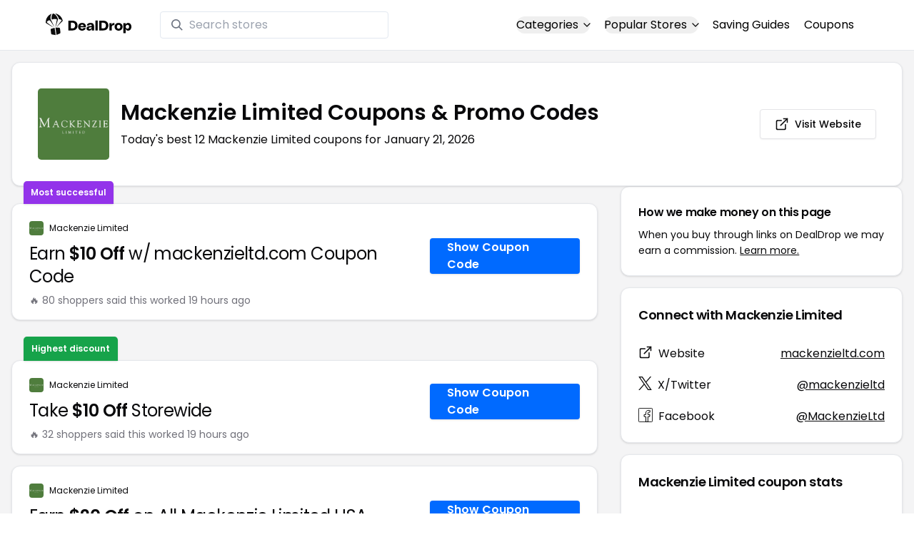

--- FILE ---
content_type: text/html
request_url: https://www.dealdrop.com/mackenzie-limited
body_size: 18981
content:
<!DOCTYPE html>
<html lang="en">

<head>
  <meta charset="utf-8" />
  <meta name="theme-color" content="#1A73E8" />
  <meta name="google-site-verification" content="aRYp5Ng6GKgYOvQKjxEBtP_j_K9eGI8d-FbpW_a70iY" />
  <meta name="B-verify" content="33dbb697db8d4d648dc2432eaeca92ab2bd724ee" />
  <meta name="viewport" content="width=device-width, initial-scale=1" />
  <meta name="apple-mobile-web-app-capable" content="yes" />
  <meta name="apple-mobile-web-app-status-bar-style" content="rgb(0,106,255)" />
  <meta name="apple-mobile-web-app-title" content="DealDrop" />
  <meta name="apple-itunes-app"
    content="app-id=6446131260, app-argument=https://apps.apple.com/us/app/dealdrop-coupons-discounts/id6446131260?itsct=apps_box_link&itscg=30200">

  <link rel="preconnect" href="https://fonts.googleapis.com">
  <link rel="preconnect" href="https://fonts.gstatic.com" crossorigin>
  <link
    href="https://fonts.googleapis.com/css2?family=Poppins:ital,wght@0,100;0,200;0,300;0,400;0,500;0,600;0,700;0,800&display=swap"
    rel="stylesheet">
  <link rel="apple-touch-icon" href="https://img.dealdrop.com/fit-in/144x144/fav/apple-icon-152x152.png" />
  <link rel="manifest" href="/manifest.json" />
  <link rel="icon" type="image/png" sizes="32x32" href="https://img.dealdrop.com/fit-in/32x32/fav/favicon-32x32.png" />
  <link rel="icon" type="image/png" sizes="16x16" href="https://img.dealdrop.com/fit-in/16x16/fav/favicon-16x16.png" />
  
  
		<link href="./_app/immutable/assets/0.CivSvLKV.css" rel="stylesheet">
		<link href="./_app/immutable/assets/4.B_vgtuC_.css" rel="stylesheet"><title>10% Off Mackenzie Limited Coupons &amp; Promo Codes (12 Working Codes) January 2026</title><!-- HEAD_svelte-9u286v_START --><meta name="description" content="Get the latest 12 active mackenzieltd.com coupon codes, discounts and promos. Today's top deal: Save $30 Off on All mackenzieltd.com Orders. Use these discount codes and save $$$!"><meta name="image" content="https://images.dealdrop.com/logos/mackenzieltd.com-logo-coupons.png"><meta itemprop="name" content="10% Off Mackenzie Limited Coupons &amp; Promo Codes (12 Working Codes) January 2026"><meta itemprop="image" content="https://images.dealdrop.com/logos/mackenzieltd.com-logo-coupons.png"><link rel="canonical" href="https://www.dealdrop.com/mackenzie-limited"><meta property="og:title" content="10% Off Mackenzie Limited Coupons &amp; Promo Codes (12 Working Codes) January 2026"><meta property="og:description" content="Get the latest 12 active mackenzieltd.com coupon codes, discounts and promos. Today's top deal: Save $30 Off on All mackenzieltd.com Orders. Use these discount codes and save $$$!"><meta property="og:image" content="https://img.dealdrop.com/static/DealDrop_social.png"><meta property="og:url" content="https://www.dealdrop.com/mackenzie-limited"><meta property="og:site_name" content="DealDrop"><meta property="og:type" content="dealdrop:coupon_brand"><meta name="twitter:title" content="10% Off Mackenzie Limited Coupons &amp; Promo Codes (12 Working Codes) January 2026"><meta name=" twitter:description" content="Get the latest 12 active mackenzieltd.com coupon codes, discounts and promos. Today's top deal: Save $30 Off on All mackenzieltd.com Orders. Use these discount codes and save $$$!"><meta name="twitter:image" content="https://img.dealdrop.com/static/DealDrop_social.png"><meta name="twitter:card" content="summary_large_image"><meta name="twitter:label1" value="Deals"><meta name="twitter:data1" value=""><meta name="twitter:label2" value="Find more coupons and deals at"><meta name="twitter:data2" value="DealDrop.com"><!-- HEAD_svelte-9u286v_END -->

  <script src="https://the.gatekeeperconsent.com/cmp.min.js" data-cfasync="false"></script>
  <script src="https://the.gatekeeperconsent.com/ccpa/v2/standalone.js" async></script>

  <script async src="//www.ezojs.com/ezoic/sa.min.js"></script>
  <script>
    window.ezstandalone = window.ezstandalone || {};
    ezstandalone.cmd = ezstandalone.cmd || [];
  </script>

  <script defer data-domain="dealdrop.com" src="https://plausible.io/js/script.js"></script>
  <script>window.plausible = window.plausible || function() { (window.plausible.q = window.plausible.q || []).push(arguments) }</script>
  </script>

  <!-- Google tag (gtag.js) -->
  <script async src="https://www.googletagmanager.com/gtag/js?id=G-L055VCGXLH"></script>
  <script>
    window.dataLayer = window.dataLayer || [];
    function gtag() { dataLayer.push(arguments); }
    gtag('js', new Date());

    gtag('config', 'G-L055VCGXLH');
  </script>

</head>

<body>
  <div id="svelte">  <header class="w-full px-4 py-2 bg-white sm:px-4 border-b"><div class="flex items-center justify-between mx-auto max-w-6xl py-2"><a class="flex md:mb-0" href="/" rel="external" style="width:120px;" data-svelte-h="svelte-1xm8o3u"><img class="object-contain" src="https://images.dealdrop.com/dealdrop-logo-black.svg" alt="DealDrop Logo"></a> <div class="hidden md:inline-flex relative items-center lg:w-80 h-full group ml-10"><svg class="absolute left-0 z-20 w-4 h-4 ml-4 text-gray-500 pointer-events-none fill-current group-hover:text-gray-400 sm:block" xmlns="http://www.w3.org/2000/svg" viewBox="0 0 20 20"><path d="M12.9 14.32a8 8 0 1 1 1.41-1.41l5.35 5.33-1.42 1.42-5.33-5.34zM8 14A6 6 0 1 0 8 2a6 6 0 0 0 0 12z"></path></svg> <input type="text" class="block w-full py-1.5 pl-10 pr-4 leading-normal rounded bg-white border border-slate-200" placeholder="Search stores" value=""> </div> <nav class="md:ml-auto flex flex-wrap items-center text-base justify-center"><div class="relative mr-5"><button class="hidden md:inline-flex hover:underline items-center rounded-full btn btn-sm btn-white" data-svelte-h="svelte-69w9c0">Categories
          <svg xmlns="http://www.w3.org/2000/svg" viewBox="0 0 24 24" fill="none" stroke="currentColor" stroke-width="2" stroke-linecap="round" stroke-linejoin="round" aria-hidden="true" class="flex-none w-4 h-4 ml-1 -mr-1 transition duration-200 ease-out transform"><polyline points="6 9 12 15 18 9"></polyline></svg></button> <div class="absolute top-0 z-50 w-screen max-w-md p-2 mx-0 my-12 text-sm text-gray-800 transform bg-white rounded shadow lg:left-1/2 lg:-translate-x-1/2 hidden"><p class="pt-2 pl-3 mb-1 text-xs tracking-wide text-gray-500 uppercase" data-svelte-h="svelte-1p1d0s5">Our popular categories</p> <div class="grid grid-cols-3 gap-2 mb-2"><a href="/browse/food" rel="external" class="px-3 py-2 transition rounded hover:bg-gray-200 hover:text-primary">Food &amp; Drink </a><a href="/browse/nutrition" rel="external" class="px-3 py-2 transition rounded hover:bg-gray-200 hover:text-primary">Nutrition </a><a href="/browse/skin-nail-care" rel="external" class="px-3 py-2 transition rounded hover:bg-gray-200 hover:text-primary">Skin Care </a><a href="/browse/apparel" rel="external" class="px-3 py-2 transition rounded hover:bg-gray-200 hover:text-primary">Apparel </a><a href="/browse/oral-dental-care" rel="external" class="px-3 py-2 transition rounded hover:bg-gray-200 hover:text-primary">Oral Care </a><a href="/browse/computers" rel="external" class="px-3 py-2 transition rounded hover:bg-gray-200 hover:text-primary">Computers </a><a href="/browse/pets" rel="external" class="px-3 py-2 transition rounded hover:bg-gray-200 hover:text-primary">Pets </a><a href="/browse/coffee" rel="external" class="px-3 py-2 transition rounded hover:bg-gray-200 hover:text-primary">Coffee </a><a href="/browse/travel" rel="external" class="px-3 py-2 transition rounded hover:bg-gray-200 hover:text-primary">Travel </a><a href="/browse/finance" rel="external" class="px-3 py-2 transition rounded hover:bg-gray-200 hover:text-primary">Finance </a><a href="/browse/clothing" rel="external" class="px-3 py-2 transition rounded hover:bg-gray-200 hover:text-primary">Clothing </a><a href="/browse/vitamins-supplements" rel="external" class="px-3 py-2 transition rounded hover:bg-gray-200 hover:text-primary">Supplements </a><a href="/browse/sports" rel="external" class="px-3 py-2 transition rounded hover:bg-gray-200 hover:text-primary">Sports </a><a href="/browse/vaping" rel="external" class="px-3 py-2 transition rounded hover:bg-gray-200 hover:text-primary">Vaping </a><a href="/browse/accessories" rel="external" class="px-3 py-2 transition rounded hover:bg-gray-200 hover:text-primary">Accessories </a><a href="/browse/game" rel="external" class="px-3 py-2 transition rounded hover:bg-gray-200 hover:text-primary">Gaming </a><a href="/browse/education" rel="external" class="px-3 py-2 transition rounded hover:bg-gray-200 hover:text-primary">Education </a><a href="/browse/health" rel="external" class="px-3 py-2 transition rounded hover:bg-gray-200 hover:text-primary">Health </a></div></div></div> <div class="relative mr-5"><button class="hidden md:inline-flex hover:underline items-center rounded-full btn btn-sm btn-white" data-svelte-h="svelte-gp0ehv">Popular Stores
          <svg xmlns="http://www.w3.org/2000/svg" viewBox="0 0 24 24" fill="none" stroke="currentColor" stroke-width="2" stroke-linecap="round" stroke-linejoin="round" aria-hidden="true" class="flex-none w-4 h-4 ml-1 -mr-1 transition duration-200 ease-out transform"><polyline points="6 9 12 15 18 9"></polyline></svg></button> <div class="absolute top-0 z-50 w-screen max-w-md p-2 mx-0 my-12 text-sm text-gray-800 transform bg-white rounded shadow lg:left-1/2 lg:-translate-x-1/2 hidden"><p class="pt-2 pl-3 mb-1 text-xs tracking-wide text-gray-500 uppercase" data-svelte-h="svelte-8a3b4z">Our popular stores</p> <div class="grid grid-cols-3 gap-2 mb-2"><a href="/end-clothing" rel="external" class="px-3 py-2 transition rounded hover:bg-gray-200 hover:text-primary">END Clothing </a><a href="/cbdmd" rel="external" class="px-3 py-2 transition rounded hover:bg-gray-200 hover:text-primary">cbdMD </a><a href="/albion-fit" rel="external" class="px-3 py-2 transition rounded hover:bg-gray-200 hover:text-primary">Albion Fit </a><a href="/hill-house-home" rel="external" class="px-3 py-2 transition rounded hover:bg-gray-200 hover:text-primary">Hill House Home </a><a href="/figs" rel="external" class="px-3 py-2 transition rounded hover:bg-gray-200 hover:text-primary">Figs </a><a href="/lululemon" rel="external" class="px-3 py-2 transition rounded hover:bg-gray-200 hover:text-primary">Lululemon </a><a href="/uber-eats" rel="external" class="px-3 py-2 transition rounded hover:bg-gray-200 hover:text-primary">Uber Eats </a><a href="/hey-dude-shoes" rel="external" class="px-3 py-2 transition rounded hover:bg-gray-200 hover:text-primary">Hey Dude Shoes </a><a href="/fashionphile" rel="external" class="px-3 py-2 transition rounded hover:bg-gray-200 hover:text-primary">FASHIONPHILE </a><a href="/frank-eileen" rel="external" class="px-3 py-2 transition rounded hover:bg-gray-200 hover:text-primary">Frank &amp; Eileen </a><a href="/scheels" rel="external" class="px-3 py-2 transition rounded hover:bg-gray-200 hover:text-primary">Scheels </a><a href="/snaptravel" rel="external" class="px-3 py-2 transition rounded hover:bg-gray-200 hover:text-primary">Snap Travel </a><a href="/seat-geek" rel="external" class="px-3 py-2 transition rounded hover:bg-gray-200 hover:text-primary">Seatgeek </a><a href="/kats-botanicals" rel="external" class="px-3 py-2 transition rounded hover:bg-gray-200 hover:text-primary">Kats Botanicals </a><a href="/the-ordinary" rel="external" class="px-3 py-2 transition rounded hover:bg-gray-200 hover:text-primary">The Ordinary </a><a href="/sakara" rel="external" class="px-3 py-2 transition rounded hover:bg-gray-200 hover:text-primary">Sakara </a><a href="/jackery-usa" rel="external" class="px-3 py-2 transition rounded hover:bg-gray-200 hover:text-primary">Jackery </a><a href="/popular-stores" rel="external" class="px-3 py-2 transition rounded hover:bg-gray-200 hover:text-primary">See All </a></div></div></div> <a href="/research" rel="external" class="hidden md:inline-flex hover:underline mr-5 hover:text-gray-900" data-svelte-h="svelte-1oocyg1">Saving Guides</a> <a href="/coupons" rel="external" class="hidden md:inline-flex hover:underline mr-5 hover:text-gray-900" data-svelte-h="svelte-gbbpk7">Coupons</a> <div class="inline-flex md:hidden"><button class="mr-2" data-svelte-h="svelte-jcz73r"><svg xmlns="http://www.w3.org/2000/svg" class="h-6 w-6" fill="none" viewBox="0 0 24 24" stroke="currentColor"><path stroke-linecap="round" stroke-linejoin="round" stroke-width="2" d="M21 21l-6-6m2-5a7 7 0 11-14 0 7 7 0 0114 0z"></path></svg> <span class="sr-only">Open Menu</span></button> <button class="flex-none px-2 btn btn-white btn-sm" data-svelte-h="svelte-13b5ha1"><svg xmlns="http://www.w3.org/2000/svg" viewBox="0 0 24 24" fill="none" stroke="currentColor" stroke-width="2" stroke-linecap="round" stroke-linejoin="round" aria-hidden="true" class="w-5 h-5"><line x1="3" y1="12" x2="21" y2="12"></line><line x1="3" y1="6" x2="21" y2="6"></line><line x1="3" y1="18" x2="21" y2="18"></line></svg> <span class="sr-only">Open Menu</span></button> </div></nav></div> </header>  <div class="flex min-h-screen w-full flex-col justify-center items-center bg-muted"><div class="flex flex-col sm:gap-4 sm:p-4 max-w-7xl"><div class="md:hidden mt-1 -mb-2 text-center" data-svelte-h="svelte-o5kr03"><p class="mt-0 font-[400] text-xs">When you buy through links on DealDrop <br> <a href="/how-we-make-money" class="underline hover:text-primary">we may earn a commission.</a></p></div>  <div class="rounded-xl bg-card text-card-foreground relative border shadow p-6 m-4 md:m-0"><div class="p-0 sm:p-3 flex w-full justify-between items-center"><div class="flex"><img alt="Mackenzie Limited logo" class="rounded-lg h-[50px] w-[50px] sm:h-[100px] sm:w-[100px] mr-4 object-contain" src="https://images.dealdrop.com/logos/mackenzieltd.com-logo-coupons.png" onerror="this.src='https://images.dealdrop.com/ddplaceholder.png'"> <div class="flex flex-col justify-center"><h1 class="text-xl sm:text-3xl font-semibold mb-2">Mackenzie Limited Coupons &amp; Promo Codes</h1> <p class="text-sm md:text-base">Today&#39;s best 12 Mackenzie Limited coupons for January 21, 2026</p> <a class="md:hidden mt-4" href="https://www.mackenzieltd.com" target="_blank" rel="external nofollow"> <button type="button" tabindex="0" class="inline-flex items-center justify-center whitespace-nowrap text-sm font-medium transition-colors focus-visible:outline-none focus-visible:ring-1 focus-visible:ring-ring disabled:pointer-events-none disabled:opacity-50 border border-input bg-background shadow-sm hover:bg-accent hover:text-accent-foreground h-9 p-2 rounded" data-button-root=""><svg xmlns="http://www.w3.org/2000/svg" width="20" height="20" viewBox="0 0 24 24" fill="none" stroke="currentColor" stroke-width="2" stroke-linecap="round" stroke-linejoin="round" class="lucide lucide-external-link"><path d="M15 3h6v6"></path><path d="M10 14 21 3"></path><path d="M18 13v6a2 2 0 0 1-2 2H5a2 2 0 0 1-2-2V8a2 2 0 0 1 2-2h6"></path></svg> <span class="ml-2" data-svelte-h="svelte-18gi51">Visit Website</span></button></a></div></div> <a class="hidden md:block" href="https://www.mackenzieltd.com" target="_blank" rel="external nofollow"> <button type="button" tabindex="0" class="inline-flex items-center justify-center whitespace-nowrap text-sm font-medium transition-colors focus-visible:outline-none focus-visible:ring-1 focus-visible:ring-ring disabled:pointer-events-none disabled:opacity-50 border border-input bg-background shadow-sm hover:bg-accent hover:text-accent-foreground h-9 p-5 rounded" data-button-root=""><svg xmlns="http://www.w3.org/2000/svg" width="20" height="20" viewBox="0 0 24 24" fill="none" stroke="currentColor" stroke-width="2" stroke-linecap="round" stroke-linejoin="round" class="lucide lucide-external-link"><path d="M15 3h6v6"></path><path d="M10 14 21 3"></path><path d="M18 13v6a2 2 0 0 1-2 2H5a2 2 0 0 1-2-2V8a2 2 0 0 1 2-2h6"></path></svg> <span class="ml-2" data-svelte-h="svelte-18gi51">Visit Website</span></button></a></div></div> <main class="grid flex-1 items-start gap-4 p-4 sm:mx-0 sm:px-0 sm:py-0 md:gap-8 lg:grid-cols-3 xl:grid-cols-3"><div class="grid auto-rows-max items-start gap-2 md:gap-4 lg:col-span-2">  <div class="rounded-xl border bg-card text-card-foreground shadow mt-2 md:mt-6 flex w-full p-0 !pt-0 md:py-2 md:mb-0 justify-between relative flex-col md:flex-row text-left cursor-pointer hover:bg-gray-50"><span class="inline-flex select-none items-center rounded-md border px-2.5 text-xs transition-colors focus:outline-none focus:ring-2 focus:ring-ring focus:ring-offset-2 border-transparent shadow bg-purple-600 text-white font-semibold py-2 hover:bg-purple-600 rounded-t-lg rounded-b-none absolute -top-[32px] left-4 border-none">Most successful</span> <div class="flex flex-col space-y-1.5 p-6 pb-3"><div class="flex text-xs items-center"><img alt="Mackenzie Limited logo" class="rounded h-[20px] w-[20px] mr-2 object-contain" src="https://images.dealdrop.com/logos/mackenzieltd.com-logo-coupons.png" onerror="this.src='https://images.dealdrop.com/ddplaceholder.png'"> <a href="/mackenzie-limited" alt="Mackenzie Limited coupons" class="no-underline">Mackenzie Limited</a></div> <h3 class="tracking-tight pt-1 text-2xl mb-6 font-normal w-full"><!-- HTML_TAG_START -->Earn <span class="font-semibold">$10 Off</span> w/ mackenzieltd.com Coupon Code<!-- HTML_TAG_END --></h3> <p class="pt-1 text-sm text-muted-foreground leading-none">🔥 80 shoppers said this worked 19
        hours ago</p></div> <div class="flex items-center p-6 pt-0 flex-col-reverse md:flex-row"><div class="flex justify-center items-center cursor-pointer mt-4 bg-primary text-white py-3 px-6 h-[50px] w-full md:w-[210px] font-semibold rounded shadow hover:bg-primary/90" data-svelte-h="svelte-m51s8u">Show Coupon Code</div></div></div>  <div id="ezoic-pub-ad-placeholder-109"></div>   <div class="rounded-xl border bg-card text-card-foreground shadow mt-8 md:mt-6 flex w-full p-0 !pt-0 md:py-2 md:mb-0 justify-between relative flex-col md:flex-row text-left cursor-pointer hover:bg-gray-50"><span class="inline-flex select-none items-center rounded-md border px-2.5 text-xs transition-colors focus:outline-none focus:ring-2 focus:ring-ring focus:ring-offset-2 border-transparent shadow bg-green-600 text-white font-semibold py-2 hover:bg-green-600 rounded-t-lg rounded-b-none absolute -top-[34px] left-4">Highest discount</span> <div class="flex flex-col space-y-1.5 p-6 pb-3"><div class="flex text-xs items-center"><img alt="Mackenzie Limited logo" class="rounded h-[20px] w-[20px] mr-2 object-contain" src="https://images.dealdrop.com/logos/mackenzieltd.com-logo-coupons.png" onerror="this.src='https://images.dealdrop.com/ddplaceholder.png'"> <a href="/mackenzie-limited" alt="Mackenzie Limited coupons" class="no-underline">Mackenzie Limited</a></div> <h3 class="tracking-tight pt-1 text-2xl mb-6 font-normal w-full"><!-- HTML_TAG_START -->Take <span class="font-semibold">$10 Off</span> Storewide<!-- HTML_TAG_END --></h3> <p class="pt-1 text-sm text-muted-foreground leading-none">🔥 32 shoppers said this worked 19
        hours ago</p></div> <div class="flex items-center p-6 pt-0 flex-col-reverse md:flex-row"><div class="flex justify-center items-center cursor-pointer mt-4 bg-primary text-white py-3 px-6 h-[50px] w-full md:w-[210px] font-semibold rounded shadow hover:bg-primary/90" data-svelte-h="svelte-m51s8u">Show Coupon Code</div></div></div>     <div class="rounded-xl border bg-card text-card-foreground shadow flex w-full p-0 !pt-0 md:py-2 md:mb-0 justify-between relative flex-col md:flex-row text-left cursor-pointer hover:bg-gray-50"> <div class="flex flex-col space-y-1.5 p-6 pb-3"><div class="flex text-xs items-center"><img alt="Mackenzie Limited logo" class="rounded h-[20px] w-[20px] mr-2 object-contain" src="https://images.dealdrop.com/logos/mackenzieltd.com-logo-coupons.png" onerror="this.src='https://images.dealdrop.com/ddplaceholder.png'"> <a href="/mackenzie-limited" alt="Mackenzie Limited coupons" class="no-underline">Mackenzie Limited</a></div> <h3 class="tracking-tight pt-1 text-2xl mb-6 font-normal w-full"><!-- HTML_TAG_START -->Earn <span class="font-semibold">$20 Off</span> on All Mackenzie Limited USA Orders<!-- HTML_TAG_END --></h3> <p class="pt-1 text-sm text-muted-foreground leading-none">🔥 14 shoppers said this worked 13
        hours ago</p></div> <div class="flex items-center p-6 pt-0 flex-col-reverse md:flex-row"><div class="flex justify-center items-center cursor-pointer mt-4 bg-primary text-white py-3 px-6 h-[50px] w-full md:w-[210px] font-semibold rounded shadow hover:bg-primary/90" data-svelte-h="svelte-m51s8u">Show Coupon Code</div></div></div>   <div class="rounded-xl border bg-card text-card-foreground shadow flex w-full p-0 !pt-0 md:py-2 md:mb-0 justify-between relative flex-col md:flex-row text-left cursor-pointer hover:bg-gray-50"> <div class="flex flex-col space-y-1.5 p-6 pb-3"><div class="flex text-xs items-center"><img alt="Mackenzie Limited logo" class="rounded h-[20px] w-[20px] mr-2 object-contain" src="https://images.dealdrop.com/logos/mackenzieltd.com-logo-coupons.png" onerror="this.src='https://images.dealdrop.com/ddplaceholder.png'"> <a href="/mackenzie-limited" alt="Mackenzie Limited coupons" class="no-underline">Mackenzie Limited</a></div> <h3 class="tracking-tight pt-1 text-2xl mb-6 font-normal w-full"><!-- HTML_TAG_START -->Save <span class="font-semibold">$30 Off</span> on All mackenzieltd.com Orders<!-- HTML_TAG_END --></h3> </div> <div class="flex items-center p-6 pt-0 flex-col-reverse md:flex-row"><div class="flex justify-center items-center cursor-pointer mt-4 bg-primary text-white py-3 px-6 h-[50px] w-full md:w-[210px] font-semibold rounded shadow hover:bg-primary/90" data-svelte-h="svelte-m51s8u">Show Coupon Code</div></div></div>   <div class="rounded-xl border bg-card text-card-foreground shadow flex w-full p-0 !pt-0 md:py-2 md:mb-0 justify-between relative flex-col md:flex-row text-left cursor-pointer hover:bg-gray-50"> <div class="flex flex-col space-y-1.5 p-6 pb-3"><div class="flex text-xs items-center"><img alt="Mackenzie Limited logo" class="rounded h-[20px] w-[20px] mr-2 object-contain" src="https://images.dealdrop.com/logos/mackenzieltd.com-logo-coupons.png" onerror="this.src='https://images.dealdrop.com/ddplaceholder.png'"> <a href="/mackenzie-limited" alt="Mackenzie Limited coupons" class="no-underline">Mackenzie Limited</a></div> <h3 class="tracking-tight pt-1 text-2xl mb-6 font-normal w-full"><!-- HTML_TAG_START -->Receive <span class="font-semibold">$10 Off</span> Storewide<!-- HTML_TAG_END --></h3> </div> <div class="flex items-center p-6 pt-0 flex-col-reverse md:flex-row"><div class="flex justify-center items-center cursor-pointer mt-4 bg-primary text-white py-3 px-6 h-[50px] w-full md:w-[210px] font-semibold rounded shadow hover:bg-primary/90" data-svelte-h="svelte-m51s8u">Show Coupon Code</div></div></div>   <div class="rounded-xl border bg-card text-card-foreground shadow flex w-full p-0 !pt-0 md:py-2 md:mb-0 justify-between relative flex-col md:flex-row text-left cursor-pointer hover:bg-gray-50"> <div class="flex flex-col space-y-1.5 p-6 pb-3"><div class="flex text-xs items-center"><img alt="Mackenzie Limited logo" class="rounded h-[20px] w-[20px] mr-2 object-contain" src="https://images.dealdrop.com/logos/mackenzieltd.com-logo-coupons.png" onerror="this.src='https://images.dealdrop.com/ddplaceholder.png'"> <a href="/mackenzie-limited" alt="Mackenzie Limited coupons" class="no-underline">Mackenzie Limited</a></div> <h3 class="tracking-tight pt-1 text-2xl mb-6 font-normal w-full"><!-- HTML_TAG_START -->Enjoy <span class="font-semibold">10% Off</span> Your Order at mackenzieltd.com<!-- HTML_TAG_END --></h3> </div> <div class="flex items-center p-6 pt-0 flex-col-reverse md:flex-row"><div class="flex justify-center items-center cursor-pointer mt-4 bg-primary text-white py-3 px-6 h-[50px] w-full md:w-[210px] font-semibold rounded shadow hover:bg-primary/90" data-svelte-h="svelte-m51s8u">Show Coupon Code</div></div></div>   <div class="rounded-xl border bg-card text-card-foreground shadow flex w-full p-0 !pt-0 md:py-2 md:mb-0 justify-between relative flex-col md:flex-row text-left cursor-pointer hover:bg-gray-50"> <div class="flex flex-col space-y-1.5 p-6 pb-3"><div class="flex text-xs items-center"><img alt="Mackenzie Limited logo" class="rounded h-[20px] w-[20px] mr-2 object-contain" src="https://images.dealdrop.com/logos/mackenzieltd.com-logo-coupons.png" onerror="this.src='https://images.dealdrop.com/ddplaceholder.png'"> <a href="/mackenzie-limited" alt="Mackenzie Limited coupons" class="no-underline">Mackenzie Limited</a></div> <h3 class="tracking-tight pt-1 text-2xl mb-6 font-normal w-full"><!-- HTML_TAG_START -->Earn <span class="font-semibold">10% Off</span> With Mackenzie Limited Discount Code<!-- HTML_TAG_END --></h3> </div> <div class="flex items-center p-6 pt-0 flex-col-reverse md:flex-row"><div class="flex justify-center items-center cursor-pointer mt-4 bg-primary text-white py-3 px-6 h-[50px] w-full md:w-[210px] font-semibold rounded shadow hover:bg-primary/90" data-svelte-h="svelte-m51s8u">Show Coupon Code</div></div></div>     <div class="rounded-xl border bg-card text-card-foreground shadow flex w-full p-0 !pt-0 md:py-2 md:mb-0 justify-between relative flex-col md:flex-row text-left cursor-pointer hover:bg-gray-50"> <div class="flex flex-col space-y-1.5 p-6 pb-3"><div class="flex text-xs items-center"><img alt="Mackenzie Limited logo" class="rounded h-[20px] w-[20px] mr-2 object-contain" src="https://images.dealdrop.com/logos/mackenzieltd.com-logo-coupons.png" onerror="this.src='https://images.dealdrop.com/ddplaceholder.png'"> <a href="/mackenzie-limited" alt="Mackenzie Limited coupons" class="no-underline">Mackenzie Limited</a></div> <h3 class="tracking-tight pt-1 text-2xl mb-6 font-normal w-full"><!-- HTML_TAG_START -->Enjoy <span class="font-semibold">$5 Off</span> w/ Discount Code<!-- HTML_TAG_END --></h3> <p class="text-sm text-muted-foreground max-w-lg text-balance leading-relaxed"><span class="inline-flex select-none items-center rounded-md border px-2.5 py-0.5 text-xs transition-colors focus:outline-none focus:ring-2 focus:ring-ring focus:ring-offset-2 border-transparent bg-secondary text-secondary-foreground hover:bg-secondary/80 font-normal">Unlikely to work</span></p></div> <div class="flex items-center p-6 pt-0 flex-col-reverse md:flex-row"><div class="flex justify-center items-center cursor-pointer mt-4 bg-primary text-white py-3 px-6 h-[50px] w-full md:w-[210px] font-semibold rounded shadow hover:bg-primary/90" data-svelte-h="svelte-m51s8u">Show Coupon Code</div></div></div>   <div class="rounded-xl border bg-card text-card-foreground shadow flex w-full p-0 !pt-0 md:py-2 md:mb-0 justify-between relative flex-col md:flex-row text-left cursor-pointer hover:bg-gray-50"> <div class="flex flex-col space-y-1.5 p-6 pb-3"><div class="flex text-xs items-center"><img alt="Mackenzie Limited logo" class="rounded h-[20px] w-[20px] mr-2 object-contain" src="https://images.dealdrop.com/logos/mackenzieltd.com-logo-coupons.png" onerror="this.src='https://images.dealdrop.com/ddplaceholder.png'"> <a href="/mackenzie-limited" alt="Mackenzie Limited coupons" class="no-underline">Mackenzie Limited</a></div> <h3 class="tracking-tight pt-1 text-2xl mb-6 font-normal w-full"><!-- HTML_TAG_START --><span class="font-semibold">$35 Off</span> With mackenzieltd.com Discount Code<!-- HTML_TAG_END --></h3> <p class="text-sm text-muted-foreground max-w-lg text-balance leading-relaxed"><span class="inline-flex select-none items-center rounded-md border px-2.5 py-0.5 text-xs transition-colors focus:outline-none focus:ring-2 focus:ring-ring focus:ring-offset-2 border-transparent bg-secondary text-secondary-foreground hover:bg-secondary/80 font-normal">Unlikely to work</span></p></div> <div class="flex items-center p-6 pt-0 flex-col-reverse md:flex-row"><div class="flex justify-center items-center cursor-pointer mt-4 bg-primary text-white py-3 px-6 h-[50px] w-full md:w-[210px] font-semibold rounded shadow hover:bg-primary/90" data-svelte-h="svelte-m51s8u">Show Coupon Code</div></div></div>   <div class="rounded-xl border bg-card text-card-foreground shadow flex w-full p-0 !pt-0 md:py-2 md:mb-0 justify-between relative flex-col md:flex-row text-left cursor-pointer hover:bg-gray-50"> <div class="flex flex-col space-y-1.5 p-6 pb-3"><div class="flex text-xs items-center"><img alt="Mackenzie Limited logo" class="rounded h-[20px] w-[20px] mr-2 object-contain" src="https://images.dealdrop.com/logos/mackenzieltd.com-logo-coupons.png" onerror="this.src='https://images.dealdrop.com/ddplaceholder.png'"> <a href="/mackenzie-limited" alt="Mackenzie Limited coupons" class="no-underline">Mackenzie Limited</a></div> <h3 class="tracking-tight pt-1 text-2xl mb-6 font-normal w-full"><!-- HTML_TAG_START -->Enjoy <span class="font-semibold">10% Off</span> When You Use This Coupon<!-- HTML_TAG_END --></h3> <p class="text-sm text-muted-foreground max-w-lg text-balance leading-relaxed"><span class="inline-flex select-none items-center rounded-md border px-2.5 py-0.5 text-xs transition-colors focus:outline-none focus:ring-2 focus:ring-ring focus:ring-offset-2 border-transparent bg-secondary text-secondary-foreground hover:bg-secondary/80 font-normal">Unlikely to work</span></p></div> <div class="flex items-center p-6 pt-0 flex-col-reverse md:flex-row"><div class="flex justify-center items-center cursor-pointer mt-4 bg-primary text-white py-3 px-6 h-[50px] w-full md:w-[210px] font-semibold rounded shadow hover:bg-primary/90" data-svelte-h="svelte-m51s8u">Show Coupon Code</div></div></div>   <div class="rounded-xl border bg-card text-card-foreground shadow flex w-full p-0 !pt-0 md:py-2 md:mb-0 justify-between relative flex-col md:flex-row text-left cursor-pointer hover:bg-gray-50"> <div class="flex flex-col space-y-1.5 p-6 pb-3"><div class="flex text-xs items-center"><img alt="Mackenzie Limited logo" class="rounded h-[20px] w-[20px] mr-2 object-contain" src="https://images.dealdrop.com/logos/mackenzieltd.com-logo-coupons.png" onerror="this.src='https://images.dealdrop.com/ddplaceholder.png'"> <a href="/mackenzie-limited" alt="Mackenzie Limited coupons" class="no-underline">Mackenzie Limited</a></div> <h3 class="tracking-tight pt-1 text-2xl mb-6 font-normal w-full"><!-- HTML_TAG_START --><span class="font-semibold">$20 Off</span> on All Orders at mackenzieltd.com<!-- HTML_TAG_END --></h3> <p class="text-sm text-muted-foreground max-w-lg text-balance leading-relaxed"><span class="inline-flex select-none items-center rounded-md border px-2.5 py-0.5 text-xs transition-colors focus:outline-none focus:ring-2 focus:ring-ring focus:ring-offset-2 border-transparent bg-secondary text-secondary-foreground hover:bg-secondary/80 font-normal">Unlikely to work</span></p></div> <div class="flex items-center p-6 pt-0 flex-col-reverse md:flex-row"><div class="flex justify-center items-center cursor-pointer mt-4 bg-primary text-white py-3 px-6 h-[50px] w-full md:w-[210px] font-semibold rounded shadow hover:bg-primary/90" data-svelte-h="svelte-m51s8u">Show Coupon Code</div></div></div>   <div class="rounded-xl border bg-card text-card-foreground shadow flex w-full p-0 !pt-0 md:py-2 md:mb-0 justify-between relative flex-col md:flex-row text-left cursor-pointer hover:bg-gray-50"> <div class="flex flex-col space-y-1.5 p-6 pb-3"><div class="flex text-xs items-center"><img alt="Mackenzie Limited logo" class="rounded h-[20px] w-[20px] mr-2 object-contain" src="https://images.dealdrop.com/logos/mackenzieltd.com-logo-coupons.png" onerror="this.src='https://images.dealdrop.com/ddplaceholder.png'"> <a href="/mackenzie-limited" alt="Mackenzie Limited coupons" class="no-underline">Mackenzie Limited</a></div> <h3 class="tracking-tight pt-1 text-2xl mb-6 font-normal w-full"><!-- HTML_TAG_START -->Earn <span class="font-semibold">$10 Off</span> Your Order at mackenzieltd.com<!-- HTML_TAG_END --></h3> <p class="text-sm text-muted-foreground max-w-lg text-balance leading-relaxed"><span class="inline-flex select-none items-center rounded-md border px-2.5 py-0.5 text-xs transition-colors focus:outline-none focus:ring-2 focus:ring-ring focus:ring-offset-2 border-transparent bg-secondary text-secondary-foreground hover:bg-secondary/80 font-normal">Unlikely to work</span></p></div> <div class="flex items-center p-6 pt-0 flex-col-reverse md:flex-row"><div class="flex justify-center items-center cursor-pointer mt-4 bg-primary text-white py-3 px-6 h-[50px] w-full md:w-[210px] font-semibold rounded shadow hover:bg-primary/90" data-svelte-h="svelte-m51s8u">Show Coupon Code</div></div></div>    <div class="rounded-xl border bg-card text-card-foreground shadow dd-info overflow-hidden mt-2 mb-4"><h3 class="font-semibold tracking-tight group flex items-center text-lg p-6">Additional Information about Mackenzie Limited</h3> <div class="p-6 pt-0 px-6 text-sm leading-relaxed"><h4 class="text-base font-semibold mb-2">About Mackenzie Limited</h4> <p class="text-[#000000] text-base leading-[27px] font-[400] mb-6"><!-- HTML_TAG_START -->Mackenzie Limited is a gourmet food company specializing in premium prepared foods. With a focus on quality and convenience, the brand offers an array of products including appetizers, entrees, desserts, and holiday meals, all designed to make entertaining effortless. Each item is hand-selected from top purveyors, ensuring only the finest ingredients make it to your table. Mackenzie Limited prides itself on providing exceptional culinary experiences, delivering gourmet food straight to your door, so you can spend more time enjoying the moments that matter.<!-- HTML_TAG_END --></p> <p class="text-[#000000] text-[16px] md:text-[16px] leading-[27px] font-[400]">If you&#39;re a fan of Mackenzie Limited, our coupon codes for
        <!-- HTML_TAG_START --><a class="underline hover:text-primary" rel="external" href='/meatsmith-bar' alt='Meatsmith Bar coupons'>Meatsmith Bar</a>, <a class="underline hover:text-primary" rel="external" href='/esmesita' alt='Esme+Sita coupons'>Esme+Sita</a> and <a class="underline hover:text-primary" rel="external" href='/bakar-meats' alt='Bakar Meats coupons'>Bakar Meats</a><!-- HTML_TAG_END --> can be quite handy. Don&#39;t forget to explore coupons from other popular
        stores like

        <!-- HTML_TAG_START --><a class="underline hover:text-primary" rel="external" href='/pharmacbd-com' alt='pharmacbd coupons'>pharmacbd</a>, <a class="underline hover:text-primary" rel="external" href='/new-england-sauce' alt='New England Sauce coupons'>New England Sauce</a> and <a class="underline hover:text-primary" rel="external" href='/good-spread' alt='Good Spread coupons'>Good Spread</a><!-- HTML_TAG_END --> as well to maximize your savings.</p> </div></div>  <div id="ezoic-pub-ad-placeholder-114"></div>  <section id="faqpage" itemscope itemtype="https://schema.org/FAQPage"> <div class="rounded-xl border bg-card text-card-foreground shadow overflow-hidden"><h3 class="font-semibold tracking-tight group flex items-center text-lg p-6"><span class="capitalize">FAQs About Mackenzie Limited <span class="lowercase">Coupons &amp; Promo Codes</span></span></h3> <div class="p-6 pt-0 text-sm leading-relaxed"><div data-melt-id="URb4g5zigW" data-melt-accordion="" data-accordion-root=""><div class="overflow-hidden"><div data-state="closed" data-melt-accordion-item="" data-accordion-item="" class="border-b" itemscope itemprop="mainEntity" itemtype="https://schema.org/Question"><div role="heading" aria-level="3" data-heading-level="3" data-melt-accordion-heading="" data-accordion-header="" class="flex"><button aria-expanded="false" aria-disabled="false" data-value="Does Mackenzie Limited have any coupons?" data-state="closed" data-melt-accordion-trigger="" data-accordion-trigger="" type="button" class="flex flex-1 items-center justify-between py-4 text-sm font-medium transition-all hover:underline [&amp;[data-state=open]>svg]:rotate-180"><div class="flex flex-wrap justify-start overflow-hidden"><h4 class="text-[16px] font-[600] leading-[27px] text-[#000000] text-left" itemprop="name">Does Mackenzie Limited have any coupons? </h4></div>  <svg width="24" height="24" class="h-4 w-4 shrink-0 text-muted-foreground transition-transform duration-200" role="img" aria-label="chevron down," viewBox="0 0 15 15" fill="currentColor" xmlns="http://www.w3.org/2000/svg"><path fill-rule="evenodd" clip-rule="evenodd" d="M3.13523 6.15803C3.3241 5.95657 3.64052 5.94637 3.84197 6.13523L7.5 9.56464L11.158 6.13523C11.3595 5.94637 11.6759 5.95657 11.8648 6.15803C12.0536 6.35949 12.0434 6.67591 11.842 6.86477L7.84197 10.6148C7.64964 10.7951 7.35036 10.7951 7.15803 10.6148L3.15803 6.86477C2.95657 6.67591 2.94637 6.35949 3.13523 6.15803Z" fill="currentColor"></path></svg> </button></div> <div class="pt-2 text-base" style="line-height:1.7;" itemscope itemprop="acceptedAnswer" itemtype="https://schema.org/Answer"> <span class="hidden" itemprop="text">&lt;p>Yes! As of Mar 02, 2025, there are currently &lt;b>16 active promos for Mackenzie Limited&lt;/b>.&lt;/p></span> </div> </div><div data-state="closed" data-melt-accordion-item="" data-accordion-item="" class="border-b" itemscope itemprop="mainEntity" itemtype="https://schema.org/Question"><div role="heading" aria-level="3" data-heading-level="3" data-melt-accordion-heading="" data-accordion-header="" class="flex"><button aria-expanded="false" aria-disabled="false" data-value="How to get $10 off at Mackenzie Limited?" data-state="closed" data-melt-accordion-trigger="" data-accordion-trigger="" type="button" class="flex flex-1 items-center justify-between py-4 text-sm font-medium transition-all hover:underline [&amp;[data-state=open]>svg]:rotate-180"><div class="flex flex-wrap justify-start overflow-hidden"><h4 class="text-[16px] font-[600] leading-[27px] text-[#000000] text-left" itemprop="name">How to get $10 off at Mackenzie Limited? </h4></div>  <svg width="24" height="24" class="h-4 w-4 shrink-0 text-muted-foreground transition-transform duration-200" role="img" aria-label="chevron down," viewBox="0 0 15 15" fill="currentColor" xmlns="http://www.w3.org/2000/svg"><path fill-rule="evenodd" clip-rule="evenodd" d="M3.13523 6.15803C3.3241 5.95657 3.64052 5.94637 3.84197 6.13523L7.5 9.56464L11.158 6.13523C11.3595 5.94637 11.6759 5.95657 11.8648 6.15803C12.0536 6.35949 12.0434 6.67591 11.842 6.86477L7.84197 10.6148C7.64964 10.7951 7.35036 10.7951 7.15803 10.6148L3.15803 6.86477C2.95657 6.67591 2.94637 6.35949 3.13523 6.15803Z" fill="currentColor"></path></svg> </button></div> <div class="pt-2 text-base" style="line-height:1.7;" itemscope itemprop="acceptedAnswer" itemtype="https://schema.org/Answer"> <span class="hidden" itemprop="text">We have a coupon code for $10 off at Mackenzie Limited. To use this discount, click the 'copy code' button next to the coupon code on this page, paste the code into the 'coupon code' box during checkout, and click 'apply' to enjoy your discount.</span> </div> </div><div data-state="closed" data-melt-accordion-item="" data-accordion-item="" class="border-b" itemscope itemprop="mainEntity" itemtype="https://schema.org/Question"><div role="heading" aria-level="3" data-heading-level="3" data-melt-accordion-heading="" data-accordion-header="" class="flex"><button aria-expanded="false" aria-disabled="false" data-value="What is the best Mackenzie Limited discount codes right now?" data-state="closed" data-melt-accordion-trigger="" data-accordion-trigger="" type="button" class="flex flex-1 items-center justify-between py-4 text-sm font-medium transition-all hover:underline [&amp;[data-state=open]>svg]:rotate-180"><div class="flex flex-wrap justify-start overflow-hidden"><h4 class="text-[16px] font-[600] leading-[27px] text-[#000000] text-left" itemprop="name">What is the best Mackenzie Limited discount codes right now? </h4></div>  <svg width="24" height="24" class="h-4 w-4 shrink-0 text-muted-foreground transition-transform duration-200" role="img" aria-label="chevron down," viewBox="0 0 15 15" fill="currentColor" xmlns="http://www.w3.org/2000/svg"><path fill-rule="evenodd" clip-rule="evenodd" d="M3.13523 6.15803C3.3241 5.95657 3.64052 5.94637 3.84197 6.13523L7.5 9.56464L11.158 6.13523C11.3595 5.94637 11.6759 5.95657 11.8648 6.15803C12.0536 6.35949 12.0434 6.67591 11.842 6.86477L7.84197 10.6148C7.64964 10.7951 7.35036 10.7951 7.15803 10.6148L3.15803 6.86477C2.95657 6.67591 2.94637 6.35949 3.13523 6.15803Z" fill="currentColor"></path></svg> </button></div> <div class="pt-2 text-base" style="line-height:1.7;" itemscope itemprop="acceptedAnswer" itemtype="https://schema.org/Answer"> <span class="hidden" itemprop="text">&lt;p>The &lt;b>best Mackenzie Limited coupons is M39924&lt;/b>, giving customers $10 off at Mackenzie Limited. This code has been used 311 times.&lt;/p></span> </div> </div><div data-state="closed" data-melt-accordion-item="" data-accordion-item="" class="border-b" itemscope itemprop="mainEntity" itemtype="https://schema.org/Question"><div role="heading" aria-level="3" data-heading-level="3" data-melt-accordion-heading="" data-accordion-header="" class="flex"><button aria-expanded="false" aria-disabled="false" data-value="How do I apply a Mackenzie Limited coupons?" data-state="closed" data-melt-accordion-trigger="" data-accordion-trigger="" type="button" class="flex flex-1 items-center justify-between py-4 text-sm font-medium transition-all hover:underline [&amp;[data-state=open]>svg]:rotate-180"><div class="flex flex-wrap justify-start overflow-hidden"><h4 class="text-[16px] font-[600] leading-[27px] text-[#000000] text-left" itemprop="name">How do I apply a Mackenzie Limited coupons? </h4></div>  <svg width="24" height="24" class="h-4 w-4 shrink-0 text-muted-foreground transition-transform duration-200" role="img" aria-label="chevron down," viewBox="0 0 15 15" fill="currentColor" xmlns="http://www.w3.org/2000/svg"><path fill-rule="evenodd" clip-rule="evenodd" d="M3.13523 6.15803C3.3241 5.95657 3.64052 5.94637 3.84197 6.13523L7.5 9.56464L11.158 6.13523C11.3595 5.94637 11.6759 5.95657 11.8648 6.15803C12.0536 6.35949 12.0434 6.67591 11.842 6.86477L7.84197 10.6148C7.64964 10.7951 7.35036 10.7951 7.15803 10.6148L3.15803 6.86477C2.95657 6.67591 2.94637 6.35949 3.13523 6.15803Z" fill="currentColor"></path></svg> </button></div> <div class="pt-2 text-base" style="line-height:1.7;" itemscope itemprop="acceptedAnswer" itemtype="https://schema.org/Answer"> <span class="hidden" itemprop="text">&lt;p>&lt;ol>&lt;li>On this page, search for the Mackenzie Limited coupons you wish to use and press the Copy code button. This action will copy the code to your computer or smartphones clipboard, making it available for pasting during checkout.&lt;/li>&lt;li>Once you decide to finalize your purchase on the Mackenzie Limited site, select either Checkout or View cart to initiate the payment process. At the payment section, find the coupons input area and insert the copied code.&lt;/li>&lt;li>Click the Apply button to incorporate the savings into your total.&lt;/li>&lt;/ol>&lt;/p></span> </div> </div><div data-state="closed" data-melt-accordion-item="" data-accordion-item="" class="border-b" itemscope itemprop="mainEntity" itemtype="https://schema.org/Question"><div role="heading" aria-level="3" data-heading-level="3" data-melt-accordion-heading="" data-accordion-header="" class="flex"><button aria-expanded="false" aria-disabled="false" data-value="What do I do if the Mackenzie Limited coupons doesn't work?" data-state="closed" data-melt-accordion-trigger="" data-accordion-trigger="" type="button" class="flex flex-1 items-center justify-between py-4 text-sm font-medium transition-all hover:underline [&amp;[data-state=open]>svg]:rotate-180"><div class="flex flex-wrap justify-start overflow-hidden"><h4 class="text-[16px] font-[600] leading-[27px] text-[#000000] text-left" itemprop="name">What do I do if the Mackenzie Limited coupons doesn't work? </h4></div>  <svg width="24" height="24" class="h-4 w-4 shrink-0 text-muted-foreground transition-transform duration-200" role="img" aria-label="chevron down," viewBox="0 0 15 15" fill="currentColor" xmlns="http://www.w3.org/2000/svg"><path fill-rule="evenodd" clip-rule="evenodd" d="M3.13523 6.15803C3.3241 5.95657 3.64052 5.94637 3.84197 6.13523L7.5 9.56464L11.158 6.13523C11.3595 5.94637 11.6759 5.95657 11.8648 6.15803C12.0536 6.35949 12.0434 6.67591 11.842 6.86477L7.84197 10.6148C7.64964 10.7951 7.35036 10.7951 7.15803 10.6148L3.15803 6.86477C2.95657 6.67591 2.94637 6.35949 3.13523 6.15803Z" fill="currentColor"></path></svg> </button></div> <div class="pt-2 text-base" style="line-height:1.7;" itemscope itemprop="acceptedAnswer" itemtype="https://schema.org/Answer"> <span class="hidden" itemprop="text">&lt;p>There are a few reasons why your promo code might not have worked:&lt;ul>&lt;li>&lt;b>The code isn't valid for your items:&lt;/b> Sometimes promo codes are product-specific, where maybe it would work for sandals, for example, and not sneakers.&lt;/li>&lt;li>&lt;b>The code required a certain cart value:&lt;/b> Some promos also are only valid once you spend a certain amount.&lt;/li>&lt;li>&lt;b>The item you want is already on sale:&lt;/b> Most of the time, discount codes don't stack and apply to items that are already on sale.&lt;/li>&lt;li>&lt;b>The code is expired:&lt;/b> Yes, sometimes this does happen, as all coupons expire eventually. We do our best to keep on top of expired coupons, there are a lot of shops online though! If you try using a code and you get the response that it's expired, please do let us know and we'll get it sorted as quickly as we can.&lt;/li>&lt;/ul>&lt;/p></span> </div> </div></div></div></div></div></section>  <div class="flex flex-col md:flex-row mt-6 md:mb-10"><div class="flex flex-col w-full"><h4 class="tracking-wide text-[17px] font-semibold mb-3">Related stores</h4> <div class="grid gap-0 md:gap-2 grid-cols-1 md:grid-cols-3">  <a href="/bite-fuel-protein-cookies-and-protein-granola" rel="external" alt="Bite Fuel coupons" class="shadow-sm rounded-xl border bg-[#FFFFFF] border-[#E3E3E3] overflow-hidden cursor-pointer flex items-center p-2 pr-6 mb-2 md:mb-0 hover:bg-slate-100 w-full"><img alt="Bite Fuel Logo" class="w-16 h-16 bg-gray-100 object-contain object-center flex-shrink-0 mr-4 rounded-lg" src="https://images.dealdrop.com/logos/bitefuel.com-logo-coupons.png" height="10" width="10" loading="lazy" onerror="this.src='https://images.dealdrop.com/ddplaceholder.png'"> <div class="flex justify-between items-center w-full"><div class="flex flex-col gap-1 overflow-hidden"><div class="overflow-hidden overflow-ellipsis md:w-[150px] w-full content-between"><div class="truncate text-[16px] leading-[25px] font-[500]">Bite Fuel</div> </div></div> <div class="justify-self-end md:hidden" data-svelte-h="svelte-b2t3pi"><svg width="10" height="19" viewBox="0 0 8 14" fill="none" xmlns="http://www.w3.org/2000/svg"><path d="M5.17168 7.00072L0.22168 2.05072L1.63568 0.636719L7.99968 7.00072L1.63568 13.3647L0.22168 11.9507L5.17168 7.00072Z" fill="#181819"></path></svg> </div></div> </a>  <a href="/sheps-beans" rel="external" alt="Shep's Beans coupons" class="shadow-sm rounded-xl border bg-[#FFFFFF] border-[#E3E3E3] overflow-hidden cursor-pointer flex items-center p-2 pr-6 mb-2 md:mb-0 hover:bg-slate-100 w-full"><img alt="Shep's Beans Logo" class="w-16 h-16 bg-gray-100 object-contain object-center flex-shrink-0 mr-4 rounded-lg" src="https://images.dealdrop.com/logos/shepsbeans.com-logo-coupons.png" height="10" width="10" loading="lazy" onerror="this.src='https://images.dealdrop.com/ddplaceholder.png'"> <div class="flex justify-between items-center w-full"><div class="flex flex-col gap-1 overflow-hidden"><div class="overflow-hidden overflow-ellipsis md:w-[150px] w-full content-between"><div class="truncate text-[16px] leading-[25px] font-[500]">Shep's Beans</div> </div></div> <div class="justify-self-end md:hidden" data-svelte-h="svelte-b2t3pi"><svg width="10" height="19" viewBox="0 0 8 14" fill="none" xmlns="http://www.w3.org/2000/svg"><path d="M5.17168 7.00072L0.22168 2.05072L1.63568 0.636719L7.99968 7.00072L1.63568 13.3647L0.22168 11.9507L5.17168 7.00072Z" fill="#181819"></path></svg> </div></div> </a>  <a href="/handpickednursery-com" rel="external" alt="handpickednursery coupons" class="shadow-sm rounded-xl border bg-[#FFFFFF] border-[#E3E3E3] overflow-hidden cursor-pointer flex items-center p-2 pr-6 mb-2 md:mb-0 hover:bg-slate-100 w-full"><img alt="handpickednursery Logo" class="w-16 h-16 bg-gray-100 object-contain object-center flex-shrink-0 mr-4 rounded-lg" src="https://images.dealdrop.com/logos/handpickednursery.com-logo-coupons.png" height="10" width="10" loading="lazy" onerror="this.src='https://images.dealdrop.com/ddplaceholder.png'"> <div class="flex justify-between items-center w-full"><div class="flex flex-col gap-1 overflow-hidden"><div class="overflow-hidden overflow-ellipsis md:w-[150px] w-full content-between"><div class="truncate text-[16px] leading-[25px] font-[500]">handpickednursery</div> </div></div> <div class="justify-self-end md:hidden" data-svelte-h="svelte-b2t3pi"><svg width="10" height="19" viewBox="0 0 8 14" fill="none" xmlns="http://www.w3.org/2000/svg"><path d="M5.17168 7.00072L0.22168 2.05072L1.63568 0.636719L7.99968 7.00072L1.63568 13.3647L0.22168 11.9507L5.17168 7.00072Z" fill="#181819"></path></svg> </div></div> </a>  <a href="/jennifers-homemade" rel="external" alt="Jennifer's Homemade coupons" class="shadow-sm rounded-xl border bg-[#FFFFFF] border-[#E3E3E3] overflow-hidden cursor-pointer flex items-center p-2 pr-6 mb-2 md:mb-0 hover:bg-slate-100 w-full"><img alt="Jennifer's Homemade Logo" class="w-16 h-16 bg-gray-100 object-contain object-center flex-shrink-0 mr-4 rounded-lg" src="https://images.dealdrop.com/logos/jennifershomemade.com-logo-coupons.png" height="10" width="10" loading="lazy" onerror="this.src='https://images.dealdrop.com/ddplaceholder.png'"> <div class="flex justify-between items-center w-full"><div class="flex flex-col gap-1 overflow-hidden"><div class="overflow-hidden overflow-ellipsis md:w-[150px] w-full content-between"><div class="truncate text-[16px] leading-[25px] font-[500]">Jennifer's Homemade</div> </div></div> <div class="justify-self-end md:hidden" data-svelte-h="svelte-b2t3pi"><svg width="10" height="19" viewBox="0 0 8 14" fill="none" xmlns="http://www.w3.org/2000/svg"><path d="M5.17168 7.00072L0.22168 2.05072L1.63568 0.636719L7.99968 7.00072L1.63568 13.3647L0.22168 11.9507L5.17168 7.00072Z" fill="#181819"></path></svg> </div></div> </a>  <a href="/raisingvibes" rel="external" alt="raisingvibes coupons" class="shadow-sm rounded-xl border bg-[#FFFFFF] border-[#E3E3E3] overflow-hidden cursor-pointer flex items-center p-2 pr-6 mb-2 md:mb-0 hover:bg-slate-100 w-full"><img alt="raisingvibes Logo" class="w-16 h-16 bg-gray-100 object-contain object-center flex-shrink-0 mr-4 rounded-lg" src="https://images.dealdrop.com/logos/raisingvibes.com-logo-coupons.png" height="10" width="10" loading="lazy" onerror="this.src='https://images.dealdrop.com/ddplaceholder.png'"> <div class="flex justify-between items-center w-full"><div class="flex flex-col gap-1 overflow-hidden"><div class="overflow-hidden overflow-ellipsis md:w-[150px] w-full content-between"><div class="truncate text-[16px] leading-[25px] font-[500]">raisingvibes</div> </div></div> <div class="justify-self-end md:hidden" data-svelte-h="svelte-b2t3pi"><svg width="10" height="19" viewBox="0 0 8 14" fill="none" xmlns="http://www.w3.org/2000/svg"><path d="M5.17168 7.00072L0.22168 2.05072L1.63568 0.636719L7.99968 7.00072L1.63568 13.3647L0.22168 11.9507L5.17168 7.00072Z" fill="#181819"></path></svg> </div></div> </a>  <a href="/feelgood-guru" rel="external" alt="feelgood.guru coupons" class="shadow-sm rounded-xl border bg-[#FFFFFF] border-[#E3E3E3] overflow-hidden cursor-pointer flex items-center p-2 pr-6 mb-2 md:mb-0 hover:bg-slate-100 w-full"><img alt="feelgood.guru Logo" class="w-16 h-16 bg-gray-100 object-contain object-center flex-shrink-0 mr-4 rounded-lg" src="https://images.dealdrop.com/logos/feelgood.guru-logo-coupons.png" height="10" width="10" loading="lazy" onerror="this.src='https://images.dealdrop.com/ddplaceholder.png'"> <div class="flex justify-between items-center w-full"><div class="flex flex-col gap-1 overflow-hidden"><div class="overflow-hidden overflow-ellipsis md:w-[150px] w-full content-between"><div class="truncate text-[16px] leading-[25px] font-[500]">feelgood.guru</div> </div></div> <div class="justify-self-end md:hidden" data-svelte-h="svelte-b2t3pi"><svg width="10" height="19" viewBox="0 0 8 14" fill="none" xmlns="http://www.w3.org/2000/svg"><path d="M5.17168 7.00072L0.22168 2.05072L1.63568 0.636719L7.99968 7.00072L1.63568 13.3647L0.22168 11.9507L5.17168 7.00072Z" fill="#181819"></path></svg> </div></div> </a>  <a href="/pearlhoneyspreads-com" rel="external" alt="pearlhoneyspreads.com coupons" class="shadow-sm rounded-xl border bg-[#FFFFFF] border-[#E3E3E3] overflow-hidden cursor-pointer flex items-center p-2 pr-6 mb-2 md:mb-0 hover:bg-slate-100 w-full"><img alt="pearlhoneyspreads.com Logo" class="w-16 h-16 bg-gray-100 object-contain object-center flex-shrink-0 mr-4 rounded-lg" src="https://images.dealdrop.com/logos/pearlhoneyspreads.com-logo-coupons.png" height="10" width="10" loading="lazy" onerror="this.src='https://images.dealdrop.com/ddplaceholder.png'"> <div class="flex justify-between items-center w-full"><div class="flex flex-col gap-1 overflow-hidden"><div class="overflow-hidden overflow-ellipsis md:w-[150px] w-full content-between"><div class="truncate text-[16px] leading-[25px] font-[500]">pearlhoneyspreads.com</div> </div></div> <div class="justify-self-end md:hidden" data-svelte-h="svelte-b2t3pi"><svg width="10" height="19" viewBox="0 0 8 14" fill="none" xmlns="http://www.w3.org/2000/svg"><path d="M5.17168 7.00072L0.22168 2.05072L1.63568 0.636719L7.99968 7.00072L1.63568 13.3647L0.22168 11.9507L5.17168 7.00072Z" fill="#181819"></path></svg> </div></div> </a>  <a href="/forestfolkfungi-com" rel="external" alt="forestfolkfungi.com coupons" class="shadow-sm rounded-xl border bg-[#FFFFFF] border-[#E3E3E3] overflow-hidden cursor-pointer flex items-center p-2 pr-6 mb-2 md:mb-0 hover:bg-slate-100 w-full"><img alt="forestfolkfungi.com Logo" class="w-16 h-16 bg-gray-100 object-contain object-center flex-shrink-0 mr-4 rounded-lg" src="https://images.dealdrop.com/logos/forestfolkfungi.com-logo-coupons.png" height="10" width="10" loading="lazy" onerror="this.src='https://images.dealdrop.com/ddplaceholder.png'"> <div class="flex justify-between items-center w-full"><div class="flex flex-col gap-1 overflow-hidden"><div class="overflow-hidden overflow-ellipsis md:w-[150px] w-full content-between"><div class="truncate text-[16px] leading-[25px] font-[500]">forestfolkfungi.com</div> </div></div> <div class="justify-self-end md:hidden" data-svelte-h="svelte-b2t3pi"><svg width="10" height="19" viewBox="0 0 8 14" fill="none" xmlns="http://www.w3.org/2000/svg"><path d="M5.17168 7.00072L0.22168 2.05072L1.63568 0.636719L7.99968 7.00072L1.63568 13.3647L0.22168 11.9507L5.17168 7.00072Z" fill="#181819"></path></svg> </div></div> </a>  <a href="/sushi-pantry" rel="external" alt="Sushi Pantry coupons" class="shadow-sm rounded-xl border bg-[#FFFFFF] border-[#E3E3E3] overflow-hidden cursor-pointer flex items-center p-2 pr-6 mb-2 md:mb-0 hover:bg-slate-100 w-full"><img alt="Sushi Pantry Logo" class="w-16 h-16 bg-gray-100 object-contain object-center flex-shrink-0 mr-4 rounded-lg" src="https://images.dealdrop.com/logos/sushipantry.com-logo-coupons.png" height="10" width="10" loading="lazy" onerror="this.src='https://images.dealdrop.com/ddplaceholder.png'"> <div class="flex justify-between items-center w-full"><div class="flex flex-col gap-1 overflow-hidden"><div class="overflow-hidden overflow-ellipsis md:w-[150px] w-full content-between"><div class="truncate text-[16px] leading-[25px] font-[500]">Sushi Pantry</div> </div></div> <div class="justify-self-end md:hidden" data-svelte-h="svelte-b2t3pi"><svg width="10" height="19" viewBox="0 0 8 14" fill="none" xmlns="http://www.w3.org/2000/svg"><path d="M5.17168 7.00072L0.22168 2.05072L1.63568 0.636719L7.99968 7.00072L1.63568 13.3647L0.22168 11.9507L5.17168 7.00072Z" fill="#181819"></path></svg> </div></div> </a>  <a href="/garufood-inc" rel="external" alt="Garufood Inc coupons" class="shadow-sm rounded-xl border bg-[#FFFFFF] border-[#E3E3E3] overflow-hidden cursor-pointer flex items-center p-2 pr-6 mb-2 md:mb-0 hover:bg-slate-100 w-full"><img alt="Garufood Inc Logo" class="w-16 h-16 bg-gray-100 object-contain object-center flex-shrink-0 mr-4 rounded-lg" src="https://images.dealdrop.com/logos/garufood.com-logo-coupons.png" height="10" width="10" loading="lazy" onerror="this.src='https://images.dealdrop.com/ddplaceholder.png'"> <div class="flex justify-between items-center w-full"><div class="flex flex-col gap-1 overflow-hidden"><div class="overflow-hidden overflow-ellipsis md:w-[150px] w-full content-between"><div class="truncate text-[16px] leading-[25px] font-[500]">Garufood Inc</div> </div></div> <div class="justify-self-end md:hidden" data-svelte-h="svelte-b2t3pi"><svg width="10" height="19" viewBox="0 0 8 14" fill="none" xmlns="http://www.w3.org/2000/svg"><path d="M5.17168 7.00072L0.22168 2.05072L1.63568 0.636719L7.99968 7.00072L1.63568 13.3647L0.22168 11.9507L5.17168 7.00072Z" fill="#181819"></path></svg> </div></div> </a>  <a href="/inhale-bbq" rel="external" alt="Inhale BBQ coupons" class="shadow-sm rounded-xl border bg-[#FFFFFF] border-[#E3E3E3] overflow-hidden cursor-pointer flex items-center p-2 pr-6 mb-2 md:mb-0 hover:bg-slate-100 w-full"><img alt="Inhale BBQ Logo" class="w-16 h-16 bg-gray-100 object-contain object-center flex-shrink-0 mr-4 rounded-lg" src="https://images.dealdrop.com/logos/inhalebbq.com-logo-coupons.png" height="10" width="10" loading="lazy" onerror="this.src='https://images.dealdrop.com/ddplaceholder.png'"> <div class="flex justify-between items-center w-full"><div class="flex flex-col gap-1 overflow-hidden"><div class="overflow-hidden overflow-ellipsis md:w-[150px] w-full content-between"><div class="truncate text-[16px] leading-[25px] font-[500]">Inhale BBQ</div> </div></div> <div class="justify-self-end md:hidden" data-svelte-h="svelte-b2t3pi"><svg width="10" height="19" viewBox="0 0 8 14" fill="none" xmlns="http://www.w3.org/2000/svg"><path d="M5.17168 7.00072L0.22168 2.05072L1.63568 0.636719L7.99968 7.00072L1.63568 13.3647L0.22168 11.9507L5.17168 7.00072Z" fill="#181819"></path></svg> </div></div> </a>  <a href="/celenes-cuisine" rel="external" alt="Celene's Cuisine coupons" class="shadow-sm rounded-xl border bg-[#FFFFFF] border-[#E3E3E3] overflow-hidden cursor-pointer flex items-center p-2 pr-6 mb-2 md:mb-0 hover:bg-slate-100 w-full"><img alt="Celene's Cuisine Logo" class="w-16 h-16 bg-gray-100 object-contain object-center flex-shrink-0 mr-4 rounded-lg" src="https://images.dealdrop.com/logos/celenescuisine.com-logo-coupons.png" height="10" width="10" loading="lazy" onerror="this.src='https://images.dealdrop.com/ddplaceholder.png'"> <div class="flex justify-between items-center w-full"><div class="flex flex-col gap-1 overflow-hidden"><div class="overflow-hidden overflow-ellipsis md:w-[150px] w-full content-between"><div class="truncate text-[16px] leading-[25px] font-[500]">Celene's Cuisine</div> </div></div> <div class="justify-self-end md:hidden" data-svelte-h="svelte-b2t3pi"><svg width="10" height="19" viewBox="0 0 8 14" fill="none" xmlns="http://www.w3.org/2000/svg"><path d="M5.17168 7.00072L0.22168 2.05072L1.63568 0.636719L7.99968 7.00072L1.63568 13.3647L0.22168 11.9507L5.17168 7.00072Z" fill="#181819"></path></svg> </div></div> </a>  <a href="/nativetongue-in" rel="external" alt="nativetongue coupons" class="shadow-sm rounded-xl border bg-[#FFFFFF] border-[#E3E3E3] overflow-hidden cursor-pointer flex items-center p-2 pr-6 mb-2 md:mb-0 hover:bg-slate-100 w-full"><img alt="nativetongue Logo" class="w-16 h-16 bg-gray-100 object-contain object-center flex-shrink-0 mr-4 rounded-lg" src="https://images.dealdrop.com/logos/nativetongue.in-logo-coupons.png" height="10" width="10" loading="lazy" onerror="this.src='https://images.dealdrop.com/ddplaceholder.png'"> <div class="flex justify-between items-center w-full"><div class="flex flex-col gap-1 overflow-hidden"><div class="overflow-hidden overflow-ellipsis md:w-[150px] w-full content-between"><div class="truncate text-[16px] leading-[25px] font-[500]">nativetongue</div> </div></div> <div class="justify-self-end md:hidden" data-svelte-h="svelte-b2t3pi"><svg width="10" height="19" viewBox="0 0 8 14" fill="none" xmlns="http://www.w3.org/2000/svg"><path d="M5.17168 7.00072L0.22168 2.05072L1.63568 0.636719L7.99968 7.00072L1.63568 13.3647L0.22168 11.9507L5.17168 7.00072Z" fill="#181819"></path></svg> </div></div> </a>  <a href="/lazuli-farms" rel="external" alt="Lazuli Farms coupons" class="shadow-sm rounded-xl border bg-[#FFFFFF] border-[#E3E3E3] overflow-hidden cursor-pointer flex items-center p-2 pr-6 mb-2 md:mb-0 hover:bg-slate-100 w-full"><img alt="Lazuli Farms Logo" class="w-16 h-16 bg-gray-100 object-contain object-center flex-shrink-0 mr-4 rounded-lg" src="https://images.dealdrop.com/logos/lazulifarms.com-logo-coupons.png" height="10" width="10" loading="lazy" onerror="this.src='https://images.dealdrop.com/ddplaceholder.png'"> <div class="flex justify-between items-center w-full"><div class="flex flex-col gap-1 overflow-hidden"><div class="overflow-hidden overflow-ellipsis md:w-[150px] w-full content-between"><div class="truncate text-[16px] leading-[25px] font-[500]">Lazuli Farms</div> </div></div> <div class="justify-self-end md:hidden" data-svelte-h="svelte-b2t3pi"><svg width="10" height="19" viewBox="0 0 8 14" fill="none" xmlns="http://www.w3.org/2000/svg"><path d="M5.17168 7.00072L0.22168 2.05072L1.63568 0.636719L7.99968 7.00072L1.63568 13.3647L0.22168 11.9507L5.17168 7.00072Z" fill="#181819"></path></svg> </div></div> </a>  <a href="/effin-sauces" rel="external" alt="Effin Sauces coupons" class="shadow-sm rounded-xl border bg-[#FFFFFF] border-[#E3E3E3] overflow-hidden cursor-pointer flex items-center p-2 pr-6 mb-2 md:mb-0 hover:bg-slate-100 w-full"><img alt="Effin Sauces Logo" class="w-16 h-16 bg-gray-100 object-contain object-center flex-shrink-0 mr-4 rounded-lg" src="https://images.dealdrop.com/logos/effinsauces.com-logo-coupons.png" height="10" width="10" loading="lazy" onerror="this.src='https://images.dealdrop.com/ddplaceholder.png'"> <div class="flex justify-between items-center w-full"><div class="flex flex-col gap-1 overflow-hidden"><div class="overflow-hidden overflow-ellipsis md:w-[150px] w-full content-between"><div class="truncate text-[16px] leading-[25px] font-[500]">Effin Sauces</div> </div></div> <div class="justify-self-end md:hidden" data-svelte-h="svelte-b2t3pi"><svg width="10" height="19" viewBox="0 0 8 14" fill="none" xmlns="http://www.w3.org/2000/svg"><path d="M5.17168 7.00072L0.22168 2.05072L1.63568 0.636719L7.99968 7.00072L1.63568 13.3647L0.22168 11.9507L5.17168 7.00072Z" fill="#181819"></path></svg> </div></div> </a>  <a href="/simplebitesmeals-com" rel="external" alt="simplebitesmeals coupons" class="shadow-sm rounded-xl border bg-[#FFFFFF] border-[#E3E3E3] overflow-hidden cursor-pointer flex items-center p-2 pr-6 mb-2 md:mb-0 hover:bg-slate-100 w-full"><img alt="simplebitesmeals Logo" class="w-16 h-16 bg-gray-100 object-contain object-center flex-shrink-0 mr-4 rounded-lg" src="https://images.dealdrop.com/logos/simplebitesmeals.com-logo-coupons.png" height="10" width="10" loading="lazy" onerror="this.src='https://images.dealdrop.com/ddplaceholder.png'"> <div class="flex justify-between items-center w-full"><div class="flex flex-col gap-1 overflow-hidden"><div class="overflow-hidden overflow-ellipsis md:w-[150px] w-full content-between"><div class="truncate text-[16px] leading-[25px] font-[500]">simplebitesmeals</div> </div></div> <div class="justify-self-end md:hidden" data-svelte-h="svelte-b2t3pi"><svg width="10" height="19" viewBox="0 0 8 14" fill="none" xmlns="http://www.w3.org/2000/svg"><path d="M5.17168 7.00072L0.22168 2.05072L1.63568 0.636719L7.99968 7.00072L1.63568 13.3647L0.22168 11.9507L5.17168 7.00072Z" fill="#181819"></path></svg> </div></div> </a>  <a href="/the-shortbread-company" rel="external" alt="The Shortbread Company coupons" class="shadow-sm rounded-xl border bg-[#FFFFFF] border-[#E3E3E3] overflow-hidden cursor-pointer flex items-center p-2 pr-6 mb-2 md:mb-0 hover:bg-slate-100 w-full"><img alt="The Shortbread Company Logo" class="w-16 h-16 bg-gray-100 object-contain object-center flex-shrink-0 mr-4 rounded-lg" src="https://images.dealdrop.com/logos/theshortbreadcompany.com-logo-coupons.png" height="10" width="10" loading="lazy" onerror="this.src='https://images.dealdrop.com/ddplaceholder.png'"> <div class="flex justify-between items-center w-full"><div class="flex flex-col gap-1 overflow-hidden"><div class="overflow-hidden overflow-ellipsis md:w-[150px] w-full content-between"><div class="truncate text-[16px] leading-[25px] font-[500]">The Shortbread Company</div> </div></div> <div class="justify-self-end md:hidden" data-svelte-h="svelte-b2t3pi"><svg width="10" height="19" viewBox="0 0 8 14" fill="none" xmlns="http://www.w3.org/2000/svg"><path d="M5.17168 7.00072L0.22168 2.05072L1.63568 0.636719L7.99968 7.00072L1.63568 13.3647L0.22168 11.9507L5.17168 7.00072Z" fill="#181819"></path></svg> </div></div> </a>  <a href="/bite-snacks" rel="external" alt="Bite Snacks coupons" class="shadow-sm rounded-xl border bg-[#FFFFFF] border-[#E3E3E3] overflow-hidden cursor-pointer flex items-center p-2 pr-6 mb-2 md:mb-0 hover:bg-slate-100 w-full"><img alt="Bite Snacks Logo" class="w-16 h-16 bg-gray-100 object-contain object-center flex-shrink-0 mr-4 rounded-lg" src="https://images.dealdrop.com/logos/bitesnacks.com-logo-coupons.png" height="10" width="10" loading="lazy" onerror="this.src='https://images.dealdrop.com/ddplaceholder.png'"> <div class="flex justify-between items-center w-full"><div class="flex flex-col gap-1 overflow-hidden"><div class="overflow-hidden overflow-ellipsis md:w-[150px] w-full content-between"><div class="truncate text-[16px] leading-[25px] font-[500]">Bite Snacks</div> </div></div> <div class="justify-self-end md:hidden" data-svelte-h="svelte-b2t3pi"><svg width="10" height="19" viewBox="0 0 8 14" fill="none" xmlns="http://www.w3.org/2000/svg"><path d="M5.17168 7.00072L0.22168 2.05072L1.63568 0.636719L7.99968 7.00072L1.63568 13.3647L0.22168 11.9507L5.17168 7.00072Z" fill="#181819"></path></svg> </div></div> </a>  <a href="/liftmodehemp" rel="external" alt="Liftmodehemp coupons" class="shadow-sm rounded-xl border bg-[#FFFFFF] border-[#E3E3E3] overflow-hidden cursor-pointer flex items-center p-2 pr-6 mb-2 md:mb-0 hover:bg-slate-100 w-full"><img alt="Liftmodehemp Logo" class="w-16 h-16 bg-gray-100 object-contain object-center flex-shrink-0 mr-4 rounded-lg" src="https://images.dealdrop.com/logos/liftmodehemp.com-logo-coupons.png" height="10" width="10" loading="lazy" onerror="this.src='https://images.dealdrop.com/ddplaceholder.png'"> <div class="flex justify-between items-center w-full"><div class="flex flex-col gap-1 overflow-hidden"><div class="overflow-hidden overflow-ellipsis md:w-[150px] w-full content-between"><div class="truncate text-[16px] leading-[25px] font-[500]">Liftmodehemp</div> </div></div> <div class="justify-self-end md:hidden" data-svelte-h="svelte-b2t3pi"><svg width="10" height="19" viewBox="0 0 8 14" fill="none" xmlns="http://www.w3.org/2000/svg"><path d="M5.17168 7.00072L0.22168 2.05072L1.63568 0.636719L7.99968 7.00072L1.63568 13.3647L0.22168 11.9507L5.17168 7.00072Z" fill="#181819"></path></svg> </div></div> </a>  <a href="/www-cjfarmstexas-com" rel="external" alt="cjfarmstexas coupons" class="shadow-sm rounded-xl border bg-[#FFFFFF] border-[#E3E3E3] overflow-hidden cursor-pointer flex items-center p-2 pr-6 mb-2 md:mb-0 hover:bg-slate-100 w-full"><img alt="cjfarmstexas Logo" class="w-16 h-16 bg-gray-100 object-contain object-center flex-shrink-0 mr-4 rounded-lg" src="https://images.dealdrop.com/logos/cjfarmstexas.com-logo-coupons.png" height="10" width="10" loading="lazy" onerror="this.src='https://images.dealdrop.com/ddplaceholder.png'"> <div class="flex justify-between items-center w-full"><div class="flex flex-col gap-1 overflow-hidden"><div class="overflow-hidden overflow-ellipsis md:w-[150px] w-full content-between"><div class="truncate text-[16px] leading-[25px] font-[500]">cjfarmstexas</div> </div></div> <div class="justify-self-end md:hidden" data-svelte-h="svelte-b2t3pi"><svg width="10" height="19" viewBox="0 0 8 14" fill="none" xmlns="http://www.w3.org/2000/svg"><path d="M5.17168 7.00072L0.22168 2.05072L1.63568 0.636719L7.99968 7.00072L1.63568 13.3647L0.22168 11.9507L5.17168 7.00072Z" fill="#181819"></path></svg> </div></div> </a>  <a href="/two-busy-bees-raw-honey" rel="external" alt="Two Busy Bees | Raw Honey coupons" class="shadow-sm rounded-xl border bg-[#FFFFFF] border-[#E3E3E3] overflow-hidden cursor-pointer flex items-center p-2 pr-6 mb-2 md:mb-0 hover:bg-slate-100 w-full"><img alt="Two Busy Bees | Raw Honey Logo" class="w-16 h-16 bg-gray-100 object-contain object-center flex-shrink-0 mr-4 rounded-lg" src="https://images.dealdrop.com/logos/twobusybeeshoney.com-logo-coupons.png" height="10" width="10" loading="lazy" onerror="this.src='https://images.dealdrop.com/ddplaceholder.png'"> <div class="flex justify-between items-center w-full"><div class="flex flex-col gap-1 overflow-hidden"><div class="overflow-hidden overflow-ellipsis md:w-[150px] w-full content-between"><div class="truncate text-[16px] leading-[25px] font-[500]">Two Busy Bees | Raw Honey</div> </div></div> <div class="justify-self-end md:hidden" data-svelte-h="svelte-b2t3pi"><svg width="10" height="19" viewBox="0 0 8 14" fill="none" xmlns="http://www.w3.org/2000/svg"><path d="M5.17168 7.00072L0.22168 2.05072L1.63568 0.636719L7.99968 7.00072L1.63568 13.3647L0.22168 11.9507L5.17168 7.00072Z" fill="#181819"></path></svg> </div></div> </a></div></div></div></div> <div> <div class="rounded-xl border bg-card text-card-foreground shadow overflow-hidden mb-4"><h3 class="font-semibold tracking-tight group flex items-center text-base p-6 pb-2">How we make money on this page</h3> <div class="p-6 pt-0 text-sm leading-relaxed"><p class="mt-0 font-[400]" data-svelte-h="svelte-1ebdjf0">When you buy through links on DealDrop we may earn a commission. <a href="/how-we-make-money" class="underline hover:text-primary">Learn more.</a></p></div></div>  <div id="ezoic-pub-ad-placeholder-104"></div>     <div class="rounded-xl border bg-card text-card-foreground shadow overflow-hidden mb-4"><div class="p-6 text-sm"><div class="grid gap-7"><h3 class="font-semibold tracking-tight group flex items-center gap-2 text-lg">Connect with Mackenzie Limited</h3> <ul class="grid gap-5 text-base"><li class="flex items-center justify-between"><div class="flex"><svg xmlns="http://www.w3.org/2000/svg" width="20" height="20" viewBox="0 0 24 24" fill="none" stroke="currentColor" stroke-width="2" stroke-linecap="round" stroke-linejoin="round" class="lucide lucide-external-link"><path d="M15 3h6v6"></path><path d="M10 14 21 3"></path><path d="M18 13v6a2 2 0 0 1-2 2H5a2 2 0 0 1-2-2V8a2 2 0 0 1 2-2h6"></path></svg><span class="pl-2" data-svelte-h="svelte-zit3p5">Website</span></div> <a class="underline" href="https://mackenzieltd.com" target="_blank" rel="external">mackenzieltd.com</a></li>   <li class="flex items-center justify-between"><div class="flex"><svg height="19" viewBox="0 0 1200 1227" width="19" xmlns="http://www.w3.org/2000/svg" fill="currentColor"><path d="M714.163 519.284L1160.89 0H1055.03L667.137 450.887L357.328 0H0L468.492 681.821L0 1226.37H105.866L515.491 750.218L842.672 1226.37H1200L714.137 519.284H714.163ZM569.165 687.828L521.697 619.934L144.011 79.6944H306.615L611.412 515.685L658.88 583.579L1055.08 1150.3H892.476L569.165 687.854V687.828Z"></path></svg><span class="pl-2" data-svelte-h="svelte-8kgkno">X/Twitter</span></div> <a class="underline" href="https://www.twitter.com/mackenzieltd" target="_blank" rel="external">@mackenzieltd</a></li>  <li class="flex items-center justify-between"><div class="flex"><svg height="20" version="1.1" viewBox="0 0 60 60" width="20" xmlns="http://www.w3.org/2000/svg" xmlns:xlink="http://www.w3.org/1999/xlink"><title></title><desc></desc><defs></defs><g fill="none" fill-rule="evenodd" id="Page-1" stroke="none" stroke-width="3"><g id="Facebook" stroke="#000000" stroke-width="3" transform="translate(1.000000, 1.000000)"><path d="M39.0432,58 L39.0432,35.696 L46.2462,35.696 L47.3202,27.003 L39.0432,27.003 L39.0432,21.454 C39.0432,18.94 39.7132,17.225 43.1872,17.225 L47.6142,17.219 L47.6142,9.45 C46.8472,9.342 44.2202,9.102 41.1612,9.102 C34.7782,9.102 30.4082,13.157 30.4082,20.596 L30.4082,27.003 L23.1822,27.003 L23.1822,35.696 L30.4082,35.696 L30.4082,58 L39.0432,58 L39.0432,58 Z" id="Stroke-1"></path><path d="M54,58 L4,58 C1.791,58 0,56.209 0,54 L0,4 C0,1.791 1.791,0 4,0 L54,0 C56.209,0 58,1.791 58,4 L58,54 C58,56.209 56.209,58 54,58 L54,58 Z" id="Stroke-99" stroke-linejoin="round"></path></g></g></svg><span class="pl-2" data-svelte-h="svelte-f6sci8">Facebook</span></div> <a class="underline" href="https://www.facebook.com/MackenzieLtd" target="_blank" rel="external">@MackenzieLtd</a></li>     </ul></div></div></div>  <div class="rounded-xl border bg-card text-card-foreground shadow overflow-hidden mb-4"><div class="p-6 text-sm"><div class="grid gap-7"><h3 class="font-semibold tracking-tight group flex items-center gap-2 text-lg">Mackenzie Limited coupon stats</h3> <ul class="grid gap-5 text-base"><li class="flex items-center justify-between"><div class="flex"><svg xmlns="http://www.w3.org/2000/svg" fill="none" height="24" width="24" viewBox="0 0 24 24" stroke-width="1.5" stroke="currentColor" class="size-6 mr-2"><path stroke-linecap="round" stroke-linejoin="round" d="M16.5 6v.75m0 3v.75m0 3v.75m0 3V18m-9-5.25h5.25M7.5 15h3M3.375 5.25c-.621 0-1.125.504-1.125 1.125v3.026a2.999 2.999 0 0 1 0 5.198v3.026c0 .621.504 1.125 1.125 1.125h17.25c.621 0 1.125-.504 1.125-1.125v-3.026a2.999 2.999 0 0 1 0-5.198V6.375c0-.621-.504-1.125-1.125-1.125H3.375Z"></path></svg> Total Coupons</div> <span>12</span></li> <li class="flex items-center justify-between"><div class="flex"><svg xmlns="http://www.w3.org/2000/svg" fill="none" height="26" width="26" viewBox="0 0 24 24" stroke-width="1.5" stroke="currentColor" class="mr-2"><path stroke-linecap="round" stroke-linejoin="round" d="M12 6v12m-3-2.818.879.659c1.171.879 3.07.879 4.242 0 1.172-.879 1.172-2.303 0-3.182C13.536 12.219 12.768 12 12 12c-.725 0-1.45-.22-2.003-.659-1.106-.879-1.106-2.303 0-3.182s2.9-.879 4.006 0l.415.33M21 12a9 9 0 1 1-18 0 9 9 0 0 1 18 0Z"></path></svg> Best Discount</div> <span>10%</span></li> <li class="flex items-center justify-between"><div class="flex"><svg xmlns="http://www.w3.org/2000/svg" fill="none" viewBox="0 0 24 24" stroke-width="1.5" stroke="currentColor" class="size-6"><path stroke-linecap="round" stroke-linejoin="round" d="M2.25 18.75a60.07 60.07 0 0 1 15.797 2.101c.727.198 1.453-.342 1.453-1.096V18.75M3.75 4.5v.75A.75.75 0 0 1 3 6h-.75m0 0v-.375c0-.621.504-1.125 1.125-1.125H20.25M2.25 6v9m18-10.5v.75c0 .414.336.75.75.75h.75m-1.5-1.5h.375c.621 0 1.125.504 1.125 1.125v9.75c0 .621-.504 1.125-1.125 1.125h-.375m1.5-1.5H21a.75.75 0 0 0-.75.75v.75m0 0H3.75m0 0h-.375a1.125 1.125 0 0 1-1.125-1.125V15m1.5 1.5v-.75A.75.75 0 0 0 3 15h-.75M15 10.5a3 3 0 1 1-6 0 3 3 0 0 1 6 0Zm3 0h.008v.008H18V10.5Zm-12 0h.008v.008H6V10.5Z"></path></svg> <span class="pl-2" data-svelte-h="svelte-b3dmas">Average Savings</span></div> <span>2.50%</span></li></ul></div></div></div>  <div id="ezoic-pub-ad-placeholder-105"></div>   <div class="rounded-xl border bg-card text-card-foreground shadow overflow-hidden my-4"><h3 class="font-semibold tracking-tight group flex items-center text-lg p-6 pb-3">Explore Categories</h3> <div class="p-6 pt-0 text-sm leading-relaxed"><div class="flex flex-wrap"><a href="/browse/food" rel="external" class="mr-2 mt-2"> <button type="button" tabindex="0" class="inline-flex items-center justify-center whitespace-nowrap rounded-md text-sm font-medium transition-colors focus-visible:outline-none focus-visible:ring-1 focus-visible:ring-ring disabled:pointer-events-none disabled:opacity-50 border border-input bg-background shadow-sm hover:bg-accent hover:text-accent-foreground h-9 px-4 py-2" data-button-root="">Food</button></a></div></div></div>  <div class="rounded-xl border bg-card text-card-foreground shadow overflow-hidden my-4"><h3 class="font-semibold tracking-tight group flex items-center text-lg p-6">Popular Stores</h3> <div class="p-6 pt-0 text-sm leading-relaxed"><div class="mb-3 text-base"><a href="/the-elderberry-lady-llc" rel="external" class="hover:text-[rgba(37, 99, 235, 1)] hover:underline">The Elderberry Lady, LLC</a> </div><div class="mb-3 text-base"><a href="/ny-spice-house" rel="external" class="hover:text-[rgba(37, 99, 235, 1)] hover:underline">NY SPICE HOUSE</a> </div><div class="mb-3 text-base"><a href="/nana-joes-granola" rel="external" class="hover:text-[rgba(37, 99, 235, 1)] hover:underline">Nana Joes Granola</a> </div><div class="mb-3 text-base"><a href="/allspiceonline" rel="external" class="hover:text-[rgba(37, 99, 235, 1)] hover:underline">allspiceonline</a> </div><div class="mb-3 text-base"><a href="/one-x-sun-baby" rel="external" class="hover:text-[rgba(37, 99, 235, 1)] hover:underline">One x Sun Baby</a> </div><div class="mb-3 text-base"><a href="/one-love-remedy" rel="external" class="hover:text-[rgba(37, 99, 235, 1)] hover:underline">One Love Remedy</a> </div><div class="mb-3 text-base"><a href="/marcelli-formaggi" rel="external" class="hover:text-[rgba(37, 99, 235, 1)] hover:underline">MARCELLI FORMAGGI</a> </div><div class="mb-3 text-base"><a href="/foodsalivewholesale-com" rel="external" class="hover:text-[rgba(37, 99, 235, 1)] hover:underline">foodsalivewholesale</a> </div><div class="mb-3 text-base"><a href="/tukios" rel="external" class="hover:text-[rgba(37, 99, 235, 1)] hover:underline">Tukios</a> </div><div class="mb-3 text-base"><a href="/lindas-biscotti" rel="external" class="hover:text-[rgba(37, 99, 235, 1)] hover:underline">Linda's Biscotti</a> </div><div class="mb-3 text-base"><a href="/flora-ex-machina" rel="external" class="hover:text-[rgba(37, 99, 235, 1)] hover:underline">Flora ex Machina</a> </div><div class="mb-3 text-base"><a href="/meltdown-artisan" rel="external" class="hover:text-[rgba(37, 99, 235, 1)] hover:underline">Meltdown Artisan</a> </div><div class="mb-3 text-base"><a href="/botancbd-com" rel="external" class="hover:text-[rgba(37, 99, 235, 1)] hover:underline">botancbd</a> </div></div></div>  <div id="ezoic-pub-ad-placeholder-106"></div>   <div class="rounded-xl border bg-card text-card-foreground shadow overflow-hidden mb-4"><h3 class="font-semibold tracking-tight group flex items-center text-lg p-6 pb-2">Contact DealDrop about this page</h3> <div class="p-6 pt-0 text-base leading-relaxed"><p class="mt-0 font-[400] text-base md:text-[14px]" data-svelte-h="svelte-14twuka">Have questions about the coupons on this page or notice something wrong?
      Please contact <a href="https://support.dealdrop.com" target="_blank" class="underline">DealDrop Customer Service</a>
      or email us at
      <a href="mailto:contact@dealdrop.com" class="underline">contact@dealdrop.com</a>.</p> <br> <a href="/submit-coupon" rel="external" class="text-base md:text-[14px] hover:!text-primary" data-svelte-h="svelte-n293hb">Submit a coupon</a></div></div>  <div class="rounded-xl border bg-card text-card-foreground shadow overflow-hidden mb-4"><h3 class="font-semibold tracking-tight group flex items-center text-lg p-6 pb-2">Why Trust Us</h3> <div class="p-6 pt-0 text-base md:text-[14px] leading-relaxed"><div class="mb-2" data-svelte-h="svelte-xaj1is">Real deals, chosen by real experts</div> <ul class="list-disc ml-4"><li class="mb-2">Our dedicated merchandising team specializes in sourcing and verifying
        the highest quality Mackenzie Limited&#39;s coupons, promo codes, and
        deals.</li> <li class="mb-2" data-svelte-h="svelte-xo8r54">We constantly research the market in real-time to bring you the latest
        savings opportunities, the best stores for your shopping needs, and
        must-have products.</li> <li class="mb-2" data-svelte-h="svelte-15ks0ff">We ensure that every promo code is valid by meticulously checking the
        fine print.</li> <li class="mb-2" data-svelte-h="svelte-7a4vxi">All coupons and deals are sourced in-house without relying on AI or
        third-party organizations.</li> <li class="mb-2">Our deals database is updated daily, with the last verification for Mackenzie Limited&#39;s
        offers done on Jan 21, 2026.</li> <li class="mb-2" data-svelte-h="svelte-laoo0w">Trust DealDrop for rigorously vetted coupons, promo codes, sales, and
        deals, making your shopping experience both cost-effective and
        convenient.</li></ul> <div data-svelte-h="svelte-c3z6xx"><a href="how-we-verify-coupons" class="underline hover:text-primary">Learn How we verify coupons</a></div></div></div></div></main></div></div> <div data-portal="" data-melt-dialog-portalled="" data-dialog-portal=""> </div> <footer class="bg-gray-800 text-sm"><div class="max-w-6xl px-6 sm:px-10 py-12 lg:py-12 lg:px-0 mx-auto border-b"><div class="grid grid-cols-1 gap-10 mb-3 md:grid-cols-3 lg:grid-cols-11 lg:gap-20"><div class="col-span-4" data-svelte-h="svelte-75dgk"><a class="flex mb-4 md:mb-0" href="/"><img src="https://images.dealdrop.com/dealdrop-logo-white.svg" alt="DealDrop Logo" loading="lazy" width="140"></a> <p class="my-4 text-md leading-normal text-white">Find the best coupons, deals, promo codes and discounts for thousands
          of your favorite stores at DealDrop. Save money at the checkout!</p> <div class="flex space-x-6"><a href="https://www.x.com/getDealDrop" target="_blank" class="text-gray-500 hover:text-gray-400"><span class="sr-only">X (formerly Twitter)</span> <svg class="h-6 w-6 text-white" fill="currentColor" viewBox="0 0 24 24" aria-hidden="true"><path d="M13.6823 10.6218L20.2391 3H18.6854L12.9921 9.61788L8.44486 3H3.2002L10.0765 13.0074L3.2002 21H4.75404L10.7663 14.0113L15.5685 21H20.8131L13.6819 10.6218H13.6823ZM11.5541 13.0956L10.8574 12.0991L5.31391 4.16971H7.70053L12.1742 10.5689L12.8709 11.5655L18.6861 19.8835H16.2995L11.5541 13.096V13.0956Z"></path></svg></a> <a href="https://www.youtube.com/@DealDropHQ/" target="_blank" class="text-gray-400 hover:text-gray-500"><span class="sr-only">YouTube</span> <svg class="h-6 w-6 text-white" fill="currentColor" viewBox="0 0 24 24" aria-hidden="true"><path fill-rule="evenodd" d="M19.812 5.418c.861.23 1.538.907 1.768 1.768C21.998 8.746 22 12 22 12s0 3.255-.418 4.814a2.504 2.504 0 0 1-1.768 1.768c-1.56.419-7.814.419-7.814.419s-6.255 0-7.814-.419a2.505 2.505 0 0 1-1.768-1.768C2 15.255 2 12 2 12s0-3.255.417-4.814a2.507 2.507 0 0 1 1.768-1.768C5.744 5 11.998 5 11.998 5s6.255 0 7.814.418ZM15.194 12 10 15V9l5.194 3Z" clip-rule="evenodd"></path></svg></a></div></div> <nav class="md:hidden col-span-2 md:col-span-2 lg:col-span-2" data-svelte-h="svelte-2egvc9"><h3 class="font-bold mb-3 text-md tracking-wider text-white">Download the app</h3> <div class="flex flex-col justify-end"><a href="https://app.dealdrop.com/3Bek/rfxb8865" rel="external noreferrer"><img alt="Download DealDrop iOS App QR Code" src="https://images.dealdrop.com/dealdrop-ios-app-website-qr-code.svg" class="mb-2 rounded-xl" width="150" height="150"></a> <a href="https://app.dealdrop.com/3Bek/h3f7lcyw" rel="external noreferrer" target="_blank"><img class="mb-2" alt="Download DealDrop iOS App Store" src="https://images.dealdrop.com/app-store-svg.svg" style="width:150px;"></a> <a href="https://chrome.google.com/webstore/detail/dealdrop-coupons-discount/lmgpiaemoiikocplohpngneppgfmphfh?utm_source=dealdrop&utm_medium=referral&utm_campaign=footer&utm_content=button" target="_blank" rel="external noreferrer"><img class="mb-2 rounded-lg" style="width:150px;" src="https://img.dealdrop.com/apps/ChromeWebStore.png" alt="Download DealDrop Chrome Extension" loading="lazy"></a></div></nav> <nav class="col-span-2 md:col-span-2 lg:col-span-2"><a class="flex mb-3 text-md font-normal text-white transition md:mb-2 hover:underline" href="/popular-stores" rel="external">View All Stores </a><a class="flex mb-3 text-md font-normal text-white transition md:mb-2 hover:underline" href="/browse" rel="external">View All Categories </a><a class="flex mb-3 text-md font-normal text-white transition md:mb-2 hover:underline" href="/research" alt="Saving Guides" rel="external">Saving Guides </a><a class="flex mb-3 text-md font-normal text-white transition md:mb-2 hover:underline" href="/chrome-extension" rel="external">Chrome Extension </a><a class="flex mb-3 text-md font-normal text-white transition md:mb-2 hover:underline" href="/temu" rel="external">Temu coupons </a><a class="flex mb-3 text-md font-normal text-white transition md:mb-2 hover:underline" href="/shein-us" rel="external">Shein coupons </a><a class="flex mb-3 text-md font-normal text-white transition md:mb-2 hover:underline" href="/seat-geek" rel="external">SeatGeek Code </a></nav> <nav class="col-span-2 md:col-span-2 lg:col-span-2"><a class="flex mb-3 text-md font-normal text-white transition md:mb-2 hover:underline" href="/about" rel="external">About us </a><a class="flex mb-3 text-md font-normal text-white transition md:mb-2 hover:underline" href="/about#team" rel="external">Our Saving Experts </a><a class="flex mb-3 text-md font-normal text-white transition md:mb-2 hover:underline" href="/how-we-make-money" rel="external">How we make money </a><a class="flex mb-3 text-md font-normal text-white transition md:mb-2 hover:underline" href="/how-we-verify-coupons" rel="external">How we verify coupons </a><a class="flex mb-3 text-md font-normal text-white transition md:mb-2 hover:underline" href="https://www.promoamp.com" rel="external">Create a giveaway </a><a class="flex mb-3 text-md font-normal text-white transition md:mb-2 hover:underline" href="https://www.promoamp.com/random-name-picker" rel="external">Free random name picker </a><a class="flex mb-3 text-md font-normal text-white transition md:mb-2 hover:underline" href="/submit-coupon" rel="external">Submit a coupon </a></nav> <nav class="hidden md:block col-span-2 md:col-span-2 lg:col-span-2" data-svelte-h="svelte-13i9vrg"><h3 class="font-bold mb-3 text-md tracking-wider text-white">Download the app</h3> <div class="flex flex-col justify-end"><img alt="Download DealDrop iOS App QR Code" src="https://images.dealdrop.com/dealdrop-ios-app-website-qr-code.svg" class="mb-2 rounded-xl" width="150" height="150"> <a href="https://app.dealdrop.com/3Bek/h3f7lcyw" rel="external noreferrer" target="_blank"><img class="mb-2" alt="Download DealDrop iOS App Store" src="https://images.dealdrop.com/app-store-svg.svg" style="width:150px;"></a> <a href="https://chrome.google.com/webstore/detail/dealdrop-coupons-discount/lmgpiaemoiikocplohpngneppgfmphfh?utm_source=dealdrop&utm_medium=referral&utm_campaign=footer&utm_content=button" target="_blank" rel="external noreferrer"><img class="mb-2 rounded-lg" style="width:150px;" src="https://img.dealdrop.com/apps/ChromeWebStore.png" alt="Download DealDrop Chrome Extension" loading="lazy"></a></div></nav></div></div> <div class="max-w-6xl px-6 sm:px-10 py-8 lg:py-10 lg:px-0 mx-auto text-white text-center text-xs"><p class="mb-4">Copyright © 2026 <a href="https://abr.business.gov.au/ABN/View?abn=15623681603" class="underline" target="_blank" data-svelte-h="svelte-16vj9me">DealDrop Pty Ltd</a></p> <a class="p-2 text-md font-medium text-white transition md:mb-2 hover:underline" href="/privacy" target="_blank" rel="external">Privacy Policy </a><a class="p-2 text-md font-medium text-white transition md:mb-2 hover:underline" href="/terms" target="_blank" rel="external">Terms </a></div></footer> 
			
			<script>
				{
					__sveltekit_3i3jsn = {
						base: new URL(".", location).pathname.slice(0, -1)
					};

					const element = document.currentScript.parentElement;

					const data = [{"type":"data","data":{session:null,user:null,cookies:[]},"uses":{}},null,{"type":"data","data":(function(a,b,c,d,e,f,g){a.node={id:"048460bb-2eb4-41ab-bd75-2d2692bcdc9b",title:"Save $30 Off on All mackenzieltd.com Orders",end_date:"2024-06-28T06:03:31.198759+00:00",start_date:"2021-06-09T18:54:55.002189+00:00",coupon_code:"SBRY30",description:"$30 Off Your Purchase",discount_type:"fixed_amount",discount_value:30,couponCode:"SBRY30",percentageDiscount:30,store:{id:"d7cbc00f-8a98-40eb-83e9-90fa20b18721",slug:"mackenzie-limited",name:"Mackenzie Limited",displayName:"Mackenzie Limited",domain:"mackenzieltd.com",logoUrl:"https://images.dealdrop.com/logos/mackenzieltd.com-logo-coupons.png"},successCountToday:0,lastWorkedToday:6};b.id="4ab9c088-b3dd-45da-9c77-ec173d2757ba";b.site="www.dealdrop.com";b.answer="\u003Cp>Yes! As of Mar 02, 2025, there are currently \u003Cb>16 active promos for Mackenzie Limited\u003C/b>.\u003C/p>";b.question="Does Mackenzie Limited have any coupons?";b.is_active=true;b.created_at="2023-10-24T03:59:03.27775+00:00";b.updated_at="2023-10-24T03:59:03.27777+00:00";b.content_type="DEFAULT_FAQ";b.display_order=0;b.contentType="DEFAULT_FAQ";b.displayOrder=0;c.id="7fd9d13d-c624-4329-a7c0-c7f9451359d9";c.site="www.dealdrop.com";c.answer="We have a coupon code for $10 off at Mackenzie Limited. To use this discount, click the 'copy code' button next to the coupon code on this page, paste the code into the 'coupon code' box during checkout, and click 'apply' to enjoy your discount.";c.question="How to get $10 off at Mackenzie Limited?";c.is_active=true;c.created_at="2023-10-24T03:59:03.27961+00:00";c.updated_at="2023-10-24T03:59:03.279626+00:00";c.content_type="DEFAULT_FAQ";c.display_order=1;c.contentType="DEFAULT_FAQ";c.displayOrder=1;d.id="5e71d9e3-3245-4222-96c1-ecc58e435365";d.site="www.dealdrop.com";d.answer="\u003Cp>The \u003Cb>best Mackenzie Limited coupons is M39924\u003C/b>, giving customers $10 off at Mackenzie Limited. This code has been used 311 times.\u003C/p>";d.question="What is the best Mackenzie Limited discount codes right now?";d.is_active=true;d.created_at="2023-10-24T03:59:03.281326+00:00";d.updated_at="2023-10-24T03:59:03.281342+00:00";d.content_type="DEFAULT_FAQ";d.display_order=2;d.contentType="DEFAULT_FAQ";d.displayOrder=2;e.id="eef8fd89-f841-40d3-87f1-5dbb98a98482";e.site="www.dealdrop.com";e.answer="\u003Cp>\u003Col>\u003Cli>On this page, search for the Mackenzie Limited coupons you wish to use and press the Copy code button. This action will copy the code to your computer or smartphones clipboard, making it available for pasting during checkout.\u003C/li>\u003Cli>Once you decide to finalize your purchase on the Mackenzie Limited site, select either Checkout or View cart to initiate the payment process. At the payment section, find the coupons input area and insert the copied code.\u003C/li>\u003Cli>Click the Apply button to incorporate the savings into your total.\u003C/li>\u003C/ol>\u003C/p>";e.question="How do I apply a Mackenzie Limited coupons?";e.is_active=true;e.created_at="2023-10-24T03:59:03.282679+00:00";e.updated_at="2023-10-24T03:59:03.282695+00:00";e.content_type="EXTENDED_FAQ";e.display_order=3;e.contentType="EXTENDED_FAQ";e.displayOrder=3;f.id="53f37462-232f-4a31-9f16-f227aa5fd306";f.site="www.dealdrop.com";f.answer="\u003Cp>There are a few reasons why your promo code might not have worked:\u003Cul>\u003Cli>\u003Cb>The code isn't valid for your items:\u003C/b> Sometimes promo codes are product-specific, where maybe it would work for sandals, for example, and not sneakers.\u003C/li>\u003Cli>\u003Cb>The code required a certain cart value:\u003C/b> Some promos also are only valid once you spend a certain amount.\u003C/li>\u003Cli>\u003Cb>The item you want is already on sale:\u003C/b> Most of the time, discount codes don't stack and apply to items that are already on sale.\u003C/li>\u003Cli>\u003Cb>The code is expired:\u003C/b> Yes, sometimes this does happen, as all coupons expire eventually. We do our best to keep on top of expired coupons, there are a lot of shops online though! If you try using a code and you get the response that it's expired, please do let us know and we'll get it sorted as quickly as we can.\u003C/li>\u003C/ul>\u003C/p>";f.question="What do I do if the Mackenzie Limited coupons doesn't work?";f.is_active=true;f.created_at="2023-10-24T03:59:03.284256+00:00";f.updated_at="2023-10-24T03:59:03.284271+00:00";f.content_type="EXTENDED_FAQ";f.display_order=4;f.contentType="EXTENDED_FAQ";f.displayOrder=4;g.id="e3348dfb-e05b-4757-8f49-6d0c9e45c8f1";g.site="www.dealdrop.com";g.answer="Mackenzie Limited is a gourmet food company specializing in premium prepared foods. With a focus on quality and convenience, the brand offers an array of products including appetizers, entrees, desserts, and holiday meals, all designed to make entertaining effortless. Each item is hand-selected from top purveyors, ensuring only the finest ingredients make it to your table. Mackenzie Limited prides itself on providing exceptional culinary experiences, delivering gourmet food straight to your door, so you can spend more time enjoying the moments that matter.";g.question="About Mackenzie Limited";g.is_active=true;g.created_at="2024-07-16T18:54:48.571456+00:00";g.updated_at="2024-07-16T18:54:48.571485+00:00";g.content_type="ABOUT";g.display_order=1;g.contentType="ABOUT";g.displayOrder=1;return {isChromeDesktop:true,isMobile:false,shouldShowCouponCode:false,relatedMerchants:[{node:{logoUrl:"https://images.dealdrop.com/logos/meatsmithbar.com-logo-coupons.png",displayName:"Meatsmith Bar",id:"f07b8bf4-6bbd-49cb-9342-6b7f458ad9d3",name:"Meatsmith Bar",slug:"meatsmith-bar",domain:"meatsmithbar.com",logo_url:"https://images.dealdrop.com/logos/meatsmithbar.com-logo-coupons.png"}},{node:{logoUrl:"https://images.dealdrop.com/logos/esmeandsita.com-logo-coupons.png",displayName:"Esme+Sita",id:"67907b22-5c43-438f-b949-88bc66b22391",name:"Esme+Sita",slug:"esmesita",domain:"esmeandsita.com",logo_url:"https://images.dealdrop.com/logos/esmeandsita.com-logo-coupons.png"}},{node:{logoUrl:"https://images.dealdrop.com/logos/bakarmeats.com-logo-coupons.png",displayName:"Bakar Meats",id:"7b03e6ab-a890-4407-a746-25fd6bcc61a8",name:"Bakar Meats",slug:"bakar-meats",domain:"bakarmeats.com",logo_url:"https://images.dealdrop.com/logos/bakarmeats.com-logo-coupons.png"}},{node:{logoUrl:"https://images.dealdrop.com/logos/pharmacbd.com-logo-coupons.png",displayName:"pharmacbd",id:"4cf3e566-faf2-4cf6-98e5-0628a534c90a",name:"pharmacbd",slug:"pharmacbd-com",domain:"pharmacbd.com",logo_url:"https://images.dealdrop.com/logos/pharmacbd.com-logo-coupons.png"}},{node:{logoUrl:"https://images.dealdrop.com/logos/newenglandsauce.com-logo-coupons.png",displayName:"New England Sauce",id:"0fd80e86-a8c7-4faa-b49c-0a1a21d0f70d",name:"New England Sauce",slug:"new-england-sauce",domain:"newenglandsauce.com",logo_url:"https://images.dealdrop.com/logos/newenglandsauce.com-logo-coupons.png"}},{node:{logoUrl:"https://images.dealdrop.com/logos/helpgoodspread.com-logo-coupons.png",displayName:"Good Spread",id:"1ecca6e2-6488-49f9-848f-98c5ead5b784",name:"Good Spread",slug:"good-spread",domain:"helpgoodspread.com",logo_url:"https://images.dealdrop.com/logos/helpgoodspread.com-logo-coupons.png"}},{node:{logoUrl:"https://images.dealdrop.com/logos/bitefuel.com-logo-coupons.png",displayName:"Bite Fuel",id:"d81a4e12-d9b0-4178-9326-01ea1e95fd3b",name:"Bite Fuel",slug:"bite-fuel-protein-cookies-and-protein-granola",domain:"bitefuel.com",logo_url:"https://images.dealdrop.com/logos/bitefuel.com-logo-coupons.png"}},{node:{logoUrl:"https://images.dealdrop.com/logos/shepsbeans.com-logo-coupons.png",displayName:"Shep's Beans",id:"e2f8d04a-b337-4d88-a5b9-f30a43942327",name:"Shep's Beans",slug:"sheps-beans",domain:"shepsbeans.com",logo_url:"https://images.dealdrop.com/logos/shepsbeans.com-logo-coupons.png"}},{node:{logoUrl:"https://images.dealdrop.com/logos/handpickednursery.com-logo-coupons.png",displayName:"handpickednursery",id:"b90e835f-bae6-4a40-ab24-842d2313b45b",name:"handpickednursery",slug:"handpickednursery-com",domain:"handpickednursery.com",logo_url:"https://images.dealdrop.com/logos/handpickednursery.com-logo-coupons.png"}},{node:{logoUrl:"https://images.dealdrop.com/logos/jennifershomemade.com-logo-coupons.png",displayName:"Jennifer's Homemade",id:"ab806eb5-5f5c-47ec-82e8-f1aab41189d6",name:"Jennifer's Homemade",slug:"jennifers-homemade",domain:"jennifershomemade.com",logo_url:"https://images.dealdrop.com/logos/jennifershomemade.com-logo-coupons.png"}},{node:{logoUrl:"https://images.dealdrop.com/logos/raisingvibes.com-logo-coupons.png",displayName:"raisingvibes",id:"54641e27-4793-48a6-ac16-9eea7b58018f",name:"raisingvibes",slug:"raisingvibes",domain:"raisingvibes.com",logo_url:"https://images.dealdrop.com/logos/raisingvibes.com-logo-coupons.png"}},{node:{logoUrl:"https://images.dealdrop.com/logos/feelgood.guru-logo-coupons.png",displayName:"feelgood.guru",id:"68919c79-59db-4b32-94c5-b8c9c63af39d",name:"feelgood.guru",slug:"feelgood-guru",domain:"feelgood.guru",logo_url:"https://images.dealdrop.com/logos/feelgood.guru-logo-coupons.png"}},{node:{logoUrl:"https://images.dealdrop.com/logos/pearlhoneyspreads.com-logo-coupons.png",displayName:"pearlhoneyspreads.com",id:"d0c95812-fb1b-4557-ad80-6b44aa1ba209",name:"pearlhoneyspreads.com",slug:"pearlhoneyspreads-com",domain:"pearlhoneyspreads.com",logo_url:"https://images.dealdrop.com/logos/pearlhoneyspreads.com-logo-coupons.png"}},{node:{logoUrl:"https://images.dealdrop.com/logos/forestfolkfungi.com-logo-coupons.png",displayName:"forestfolkfungi.com",id:"334451e2-ec62-4797-9829-89aef8fafdcb",name:"forestfolkfungi.com",slug:"forestfolkfungi-com",domain:"forestfolkfungi.com",logo_url:"https://images.dealdrop.com/logos/forestfolkfungi.com-logo-coupons.png"}},{node:{logoUrl:"https://images.dealdrop.com/logos/sushipantry.com-logo-coupons.png",displayName:"Sushi Pantry",id:"d504152c-9457-41db-ba59-8d279fc0c7ad",name:"Sushi Pantry",slug:"sushi-pantry",domain:"sushipantry.com",logo_url:"https://images.dealdrop.com/logos/sushipantry.com-logo-coupons.png"}},{node:{logoUrl:"https://images.dealdrop.com/logos/garufood.com-logo-coupons.png",displayName:"Garufood Inc",id:"90d2c119-b41d-476f-846e-948aa4b23aa6",name:"Garufood Inc",slug:"garufood-inc",domain:"garufood.com",logo_url:"https://images.dealdrop.com/logos/garufood.com-logo-coupons.png"}},{node:{logoUrl:"https://images.dealdrop.com/logos/inhalebbq.com-logo-coupons.png",displayName:"Inhale BBQ",id:"6078480d-8035-4f5b-9cda-99ef57fe3cfc",name:"Inhale BBQ",slug:"inhale-bbq",domain:"inhalebbq.com",logo_url:"https://images.dealdrop.com/logos/inhalebbq.com-logo-coupons.png"}},{node:{logoUrl:"https://images.dealdrop.com/logos/celenescuisine.com-logo-coupons.png",displayName:"Celene's Cuisine",id:"86117234-0da5-4adc-8524-c76b30f3ee86",name:"Celene's Cuisine",slug:"celenes-cuisine",domain:"celenescuisine.com",logo_url:"https://images.dealdrop.com/logos/celenescuisine.com-logo-coupons.png"}},{node:{logoUrl:"https://images.dealdrop.com/logos/nativetongue.in-logo-coupons.png",displayName:"nativetongue",id:"294bbe6c-39ed-4752-8410-7ba4313d1108",name:"nativetongue",slug:"nativetongue-in",domain:"nativetongue.in",logo_url:"https://images.dealdrop.com/logos/nativetongue.in-logo-coupons.png"}},{node:{logoUrl:"https://images.dealdrop.com/logos/lazulifarms.com-logo-coupons.png",displayName:"Lazuli Farms",id:"14e3262d-755a-4307-9cbf-e8e989d78277",name:"Lazuli Farms",slug:"lazuli-farms",domain:"lazulifarms.com",logo_url:"https://images.dealdrop.com/logos/lazulifarms.com-logo-coupons.png"}},{node:{logoUrl:"https://images.dealdrop.com/logos/effinsauces.com-logo-coupons.png",displayName:"Effin Sauces",id:"446326b7-1f6f-489a-8089-b463bee91d8f",name:"Effin Sauces",slug:"effin-sauces",domain:"effinsauces.com",logo_url:"https://images.dealdrop.com/logos/effinsauces.com-logo-coupons.png"}},{node:{logoUrl:"https://images.dealdrop.com/logos/simplebitesmeals.com-logo-coupons.png",displayName:"simplebitesmeals",id:"b82ef703-3749-4581-8e17-5b672c989742",name:"simplebitesmeals",slug:"simplebitesmeals-com",domain:"simplebitesmeals.com",logo_url:"https://images.dealdrop.com/logos/simplebitesmeals.com-logo-coupons.png"}},{node:{logoUrl:"https://images.dealdrop.com/logos/theshortbreadcompany.com-logo-coupons.png",displayName:"The Shortbread Company",id:"5440522e-6fc4-4009-9d55-2fbd2c28139a",name:"The Shortbread Company",slug:"the-shortbread-company",domain:"theshortbreadcompany.com",logo_url:"https://images.dealdrop.com/logos/theshortbreadcompany.com-logo-coupons.png"}},{node:{logoUrl:"https://images.dealdrop.com/logos/bitesnacks.com-logo-coupons.png",displayName:"Bite Snacks",id:"f0e67fa2-ff3a-42bd-a362-1d86e8891d85",name:"Bite Snacks",slug:"bite-snacks",domain:"bitesnacks.com",logo_url:"https://images.dealdrop.com/logos/bitesnacks.com-logo-coupons.png"}},{node:{logoUrl:"https://images.dealdrop.com/logos/liftmodehemp.com-logo-coupons.png",displayName:"Liftmodehemp",id:"965d6489-ee46-488e-b752-1194675fb12e",name:"Liftmodehemp",slug:"liftmodehemp",domain:"liftmodehemp.com",logo_url:"https://images.dealdrop.com/logos/liftmodehemp.com-logo-coupons.png"}},{node:{logoUrl:"https://images.dealdrop.com/logos/cjfarmstexas.com-logo-coupons.png",displayName:"cjfarmstexas",id:"c3c38327-55fe-4e43-9c9e-90ade8e6a4ae",name:"cjfarmstexas",slug:"www-cjfarmstexas-com",domain:"cjfarmstexas.com",logo_url:"https://images.dealdrop.com/logos/cjfarmstexas.com-logo-coupons.png"}},{node:{logoUrl:"https://images.dealdrop.com/logos/twobusybeeshoney.com-logo-coupons.png",displayName:"Two Busy Bees | Raw Honey",id:"dfc680e7-2457-4dc1-b9aa-9e85d7f5a67d",name:"Two Busy Bees | Raw Honey",slug:"two-busy-bees-raw-honey",domain:"twobusybeeshoney.com",logo_url:"https://images.dealdrop.com/logos/twobusybeeshoney.com-logo-coupons.png"}}],popularSearchMerchants:[{node:{logoUrl:"https://images.dealdrop.com/logos/theelderberrylady.com-logo-coupons.png",displayName:"The Elderberry Lady, LLC",id:"3e9a2203-8ff7-408d-beb9-6bfb4143031a",name:"The Elderberry Lady, LLC",slug:"the-elderberry-lady-llc",domain:"theelderberrylady.com",logo_url:"https://images.dealdrop.com/logos/theelderberrylady.com-logo-coupons.png"}},{node:{logoUrl:"https://images.dealdrop.com/logos/nyspicehouse.com-logo-coupons.png",displayName:"NY SPICE HOUSE",id:"66aaf0b3-483b-458a-8409-171878cf5bcf",name:"NY SPICE HOUSE",slug:"ny-spice-house",domain:"nyspicehouse.com",logo_url:"https://images.dealdrop.com/logos/nyspicehouse.com-logo-coupons.png"}},{node:{logoUrl:"https://images.dealdrop.com/logos/nanajoes.com-logo-coupons.png",displayName:"Nana Joes Granola",id:"0c4b217c-818d-45af-8573-eaee820781b7",name:"Nana Joes Granola",slug:"nana-joes-granola",domain:"nanajoes.com",logo_url:"https://images.dealdrop.com/logos/nanajoes.com-logo-coupons.png"}},{node:{logoUrl:"https://images.dealdrop.com/logos/allspiceonline.com-logo-coupons.png",displayName:"allspiceonline",id:"dca85d0d-3f4f-4ae7-b9d0-5cc7a7eb2ba8",name:"allspiceonline",slug:"allspiceonline",domain:"allspiceonline.com",logo_url:"https://images.dealdrop.com/logos/allspiceonline.com-logo-coupons.png"}},{node:{logoUrl:"https://images.dealdrop.com/logos/onebysun.com-logo-coupons.png",displayName:"One x Sun Baby",id:"3602f88c-1904-4a88-9f2c-ac90ddcfd715",name:"One x Sun Baby",slug:"one-x-sun-baby",domain:"onebysun.com",logo_url:"https://images.dealdrop.com/logos/onebysun.com-logo-coupons.png"}},{node:{logoUrl:"https://images.dealdrop.com/logos/oneloveremedy.com-logo-coupons.png",displayName:"One Love Remedy",id:"7f493fad-6530-45a7-a6fe-f62c8a1bc4d1",name:"One Love Remedy",slug:"one-love-remedy",domain:"oneloveremedy.com",logo_url:"https://images.dealdrop.com/logos/oneloveremedy.com-logo-coupons.png"}},{node:{logoUrl:"https://images.dealdrop.com/logos/marcelliformaggi.com-logo-coupons.png",displayName:"MARCELLI FORMAGGI",id:"5dcd656c-ec21-4cae-be36-94eae7616026",name:"MARCELLI FORMAGGI",slug:"marcelli-formaggi",domain:"marcelliformaggi.com",logo_url:"https://images.dealdrop.com/logos/marcelliformaggi.com-logo-coupons.png"}},{node:{logoUrl:"https://images.dealdrop.com/logos/foodsalivewholesale.com-logo-coupons.png",displayName:"foodsalivewholesale",id:"1564daa9-f60e-48a5-948d-99e0cf269591",name:"foodsalivewholesale",slug:"foodsalivewholesale-com",domain:"foodsalivewholesale.com",logo_url:"https://images.dealdrop.com/logos/foodsalivewholesale.com-logo-coupons.png"}},{node:{logoUrl:"https://images.dealdrop.com/logos/store.tukios.com-logo-coupons.png",displayName:"Tukios",id:"88e36352-a020-4c98-aaad-2ad443b78d70",name:"Tukios",slug:"tukios",domain:"store.tukios.com",logo_url:"https://images.dealdrop.com/logos/store.tukios.com-logo-coupons.png"}},{node:{logoUrl:"https://images.dealdrop.com/logos/lindasbiscotti.com-logo-coupons.png",displayName:"Linda's Biscotti",id:"1150ea22-d561-48da-a401-5abcbd106107",name:"Linda's Biscotti",slug:"lindas-biscotti",domain:"lindasbiscotti.com",logo_url:"https://images.dealdrop.com/logos/lindasbiscotti.com-logo-coupons.png"}},{node:{logoUrl:"https://images.dealdrop.com/logos/floraexmachina.com-logo-coupons.png",displayName:"Flora ex Machina",id:"dea1135c-aa8e-4e37-970d-f92a3546122c",name:"Flora ex Machina",slug:"flora-ex-machina",domain:"floraexmachina.com",logo_url:"https://images.dealdrop.com/logos/floraexmachina.com-logo-coupons.png"}},{node:{logoUrl:"https://images.dealdrop.com/logos/meltdownartisan.com-logo-coupons.png",displayName:"Meltdown Artisan",id:"93534eaa-fc74-4ce7-afc6-febd916897df",name:"Meltdown Artisan",slug:"meltdown-artisan",domain:"meltdownartisan.com",logo_url:"https://images.dealdrop.com/logos/meltdownartisan.com-logo-coupons.png"}},{node:{logoUrl:"https://images.dealdrop.com/logos/botancbd.com-logo-coupons.png",displayName:"botancbd",id:"500df4cf-9bba-4b46-80b5-75404178f005",name:"botancbd",slug:"botancbd-com",domain:"botancbd.com",logo_url:"https://images.dealdrop.com/logos/botancbd.com-logo-coupons.png"}}],categories:[{id:"5c2463a4-8fbe-44f3-a323-f23b091cffab",name:"/Food & Drink/Food",slug:"food-drink?food",defaultSlug:"food",displayName:"Food"}],coupons:[{node:{id:"3b894e82-9fe5-418e-b2f1-8b51ef1abfdc",title:"Earn $10 Off w/ mackenzieltd.com Coupon Code",end_date:"2024-06-28T06:03:31.116009+00:00",start_date:"2021-06-09T18:54:43.167011+00:00",coupon_code:"IMG75",description:"$10 Off",discount_type:"fixed_amount",discount_value:10,couponCode:"IMG75",percentageDiscount:10,store:{id:"d7cbc00f-8a98-40eb-83e9-90fa20b18721",slug:"mackenzie-limited",name:"Mackenzie Limited",displayName:"Mackenzie Limited",domain:"mackenzieltd.com",logoUrl:"https://images.dealdrop.com/logos/mackenzieltd.com-logo-coupons.png"},successCountToday:80,lastWorkedToday:19}},{node:{id:"5edf4c4a-da64-4c5a-977c-ce39677d88fa",title:"Take $10 Off Storewide",end_date:"2024-08-06T10:16:52.82397+00:00",start_date:"2024-06-06T10:16:52.82397+00:00",coupon_code:"M39924",description:null,discount_type:"fixed_amount",discount_value:10,couponCode:"M39924",percentageDiscount:10,store:{id:"d7cbc00f-8a98-40eb-83e9-90fa20b18721",slug:"mackenzie-limited",name:"Mackenzie Limited",displayName:"Mackenzie Limited",domain:"mackenzieltd.com",logoUrl:"https://images.dealdrop.com/logos/mackenzieltd.com-logo-coupons.png"},successCountToday:32,lastWorkedToday:19}},{node:{id:"2c354b8a-df64-4123-afe9-3d71caf6f520",title:"Earn $20 Off on All Mackenzie Limited USA Orders",end_date:"2024-06-28T06:03:31.174138+00:00",start_date:"2022-06-14T00:00:00+00:00",coupon_code:"BEPROUD",description:"Get $20 off any order of $100 or more with code BEPROUD Get $20 off any order of $100 or more with code BEPROUD limited to one use per customer",discount_type:"fixed_amount",discount_value:20,couponCode:"BEPROUD",percentageDiscount:20,store:{id:"d7cbc00f-8a98-40eb-83e9-90fa20b18721",slug:"mackenzie-limited",name:"Mackenzie Limited",displayName:"Mackenzie Limited",domain:"mackenzieltd.com",logoUrl:"https://images.dealdrop.com/logos/mackenzieltd.com-logo-coupons.png"},successCountToday:14,lastWorkedToday:13}},a,{node:{id:"d5546ab5-3c1b-4e49-a169-a6826119b31d",title:"Receive $10 Off Storewide",end_date:"2024-06-28T06:03:31.138179+00:00",start_date:"2021-06-09T18:54:52.805487+00:00",coupon_code:"MDG10",description:"$10 Off Sitewide",discount_type:"fixed_amount",discount_value:10,couponCode:"MDG10",percentageDiscount:10,store:{id:"d7cbc00f-8a98-40eb-83e9-90fa20b18721",slug:"mackenzie-limited",name:"Mackenzie Limited",displayName:"Mackenzie Limited",domain:"mackenzieltd.com",logoUrl:"https://images.dealdrop.com/logos/mackenzieltd.com-logo-coupons.png"},successCountToday:0,lastWorkedToday:4}},{node:{id:"0a33d4d4-4ca1-4175-964e-80b4e9856bb2",title:"Enjoy 10% Off Your Order at mackenzieltd.com",end_date:"2024-06-28T06:03:31.181054+00:00",start_date:"2022-11-25T00:00:00+00:00",coupon_code:"GOGREEN",description:"10% for you AND 10% for our planet! Lets paint and plant trees together! Customers get 10% off their entire order with the code GOGREEN and we'll donate 10% of the sales to finance tree planting. None",discount_type:"percentage",discount_value:10,couponCode:"GOGREEN",percentageDiscount:10,store:{id:"d7cbc00f-8a98-40eb-83e9-90fa20b18721",slug:"mackenzie-limited",name:"Mackenzie Limited",displayName:"Mackenzie Limited",domain:"mackenzieltd.com",logoUrl:"https://images.dealdrop.com/logos/mackenzieltd.com-logo-coupons.png"},successCountToday:0,lastWorkedToday:8}},{node:{id:"f6503505-8c4e-4e71-a154-112cbd407d89",title:"Earn 10% Off With Mackenzie Limited Discount Code",end_date:"2024-06-28T06:03:31.145582+00:00",start_date:"2022-11-24T00:00:00+00:00",coupon_code:"GOBBLE2022",description:"10% off with the code GOBBLE2022 on Thanksgiving Day! 10% off with the code GOBBLE2022 on Thanksgiving Day! None",discount_type:"percentage",discount_value:10,couponCode:"GOBBLE2022",percentageDiscount:10,store:{id:"d7cbc00f-8a98-40eb-83e9-90fa20b18721",slug:"mackenzie-limited",name:"Mackenzie Limited",displayName:"Mackenzie Limited",domain:"mackenzieltd.com",logoUrl:"https://images.dealdrop.com/logos/mackenzieltd.com-logo-coupons.png"},successCountToday:0,lastWorkedToday:10}},{node:{id:"1f9d48e2-1348-4239-9ffd-66c942d1457d",title:"Enjoy $5 Off w/ Discount Code",end_date:"2024-06-28T06:03:31.1699+00:00",start_date:"2022-11-28T00:00:00+00:00",coupon_code:"ARTIST5",description:"$5 off orders of $35+ with the code ARTIST5! $5 off orders of $35+ with the code ARTIST5! Lets celebrate our inner artists AND the artists that created the original artwork we love to paint! None",discount_type:"fixed_amount",discount_value:5,couponCode:"ARTIST5",percentageDiscount:5,store:{id:"d7cbc00f-8a98-40eb-83e9-90fa20b18721",slug:"mackenzie-limited",name:"Mackenzie Limited",displayName:"Mackenzie Limited",domain:"mackenzieltd.com",logoUrl:"https://images.dealdrop.com/logos/mackenzieltd.com-logo-coupons.png"},successCountToday:0,lastWorkedToday:16}},{node:{id:"b64e706b-2e04-46e1-a80e-2d0606788387",title:"$35 Off With mackenzieltd.com Discount Code",end_date:"2024-06-28T06:03:31.202892+00:00",start_date:"2022-11-28T00:00:00+00:00",coupon_code:"ARTIST35",description:"$35 off orders of $150+ with the code ARTIST35! $35 off orders of $150+ with the code ARTIST35! Lets celebrate our inner artists AND the artists that created the original artwork we love to paint! None",discount_type:"fixed_amount",discount_value:35,couponCode:"ARTIST35",percentageDiscount:35,store:{id:"d7cbc00f-8a98-40eb-83e9-90fa20b18721",slug:"mackenzie-limited",name:"Mackenzie Limited",displayName:"Mackenzie Limited",domain:"mackenzieltd.com",logoUrl:"https://images.dealdrop.com/logos/mackenzieltd.com-logo-coupons.png"},successCountToday:0,lastWorkedToday:20}},{node:{id:"01188fe2-73d4-4a11-8698-b0961e3f2082",title:"Enjoy 10% Off When You Use This Coupon",end_date:"2024-06-28T06:03:31.164718+00:00",start_date:"2021-08-04T00:00:00+00:00",coupon_code:"FHUD10",description:"10% off the first order 10% off the first order None",discount_type:"percentage",discount_value:10,couponCode:"FHUD10",percentageDiscount:10,store:{id:"d7cbc00f-8a98-40eb-83e9-90fa20b18721",slug:"mackenzie-limited",name:"Mackenzie Limited",displayName:"Mackenzie Limited",domain:"mackenzieltd.com",logoUrl:"https://images.dealdrop.com/logos/mackenzieltd.com-logo-coupons.png"},successCountToday:0,lastWorkedToday:14}},{node:{id:"cc1a95c8-31cd-4f6d-885d-5cc21fea3d12",title:"$20 Off on All Orders at mackenzieltd.com",end_date:"2024-06-28T06:03:31.119809+00:00",start_date:"2021-06-09T18:54:45.360084+00:00",coupon_code:"MAYO21",description:"$20 Off at mackenzieltd.com",discount_type:"fixed_amount",discount_value:20,couponCode:"MAYO21",percentageDiscount:20,store:{id:"d7cbc00f-8a98-40eb-83e9-90fa20b18721",slug:"mackenzie-limited",name:"Mackenzie Limited",displayName:"Mackenzie Limited",domain:"mackenzieltd.com",logoUrl:"https://images.dealdrop.com/logos/mackenzieltd.com-logo-coupons.png"},successCountToday:0,lastWorkedToday:18}},{node:{id:"7406ba57-b30d-4c9b-940c-5f81a37fcabd",title:"Earn $10 Off Your Order at mackenzieltd.com",end_date:"2024-06-28T06:03:31.207038+00:00",start_date:"2021-06-09T18:54:47.670938+00:00",coupon_code:"LE643881GW",description:"$10 Off at mackenzieltd.com",discount_type:"fixed_amount",discount_value:10,couponCode:"LE643881GW",percentageDiscount:10,store:{id:"d7cbc00f-8a98-40eb-83e9-90fa20b18721",slug:"mackenzie-limited",name:"Mackenzie Limited",displayName:"Mackenzie Limited",domain:"mackenzieltd.com",logoUrl:"https://images.dealdrop.com/logos/mackenzieltd.com-logo-coupons.png"},successCountToday:0,lastWorkedToday:20}}],latestCoupon:a,merchant:{id:"d7cbc00f-8a98-40eb-83e9-90fa20b18721",slug:"mackenzie-limited",name:"Mackenzie Limited",domain:"mackenzieltd.com",logo_url:"https://images.dealdrop.com/logos/mackenzieltd.com-logo-coupons.png",custom_h1:"Coupons & Promo Codes",instagram_handle:null,facebook_handle:"MackenzieLtd",pinterest_handle:null,twitter_handle:"mackenzieltd",linkedin_handle:null,youtube_handle:null,trustpilot_rating:0,trustpilot_review_count:null,phone_number:null,email_address:null,whatsapp_number:null,has_ios_app:false,offers_international_shipping:false,offers_free_returns:false,accepts_gift_cards:false,bnpl_sezzle:false,bnpl_afterpay:false,bnpl_zip:false,apple_pay:false,google_pay:false,returns_page:null,warranty_page:null,tiktok_handle:null,benefits:[],is_active:true,is_blacklisted:false,domains:["mackenzieltd.com"],country:"US",deals:[{id:"048460bb-2eb4-41ab-bd75-2d2692bcdc9b",title:"Save $30 Off on All mackenzieltd.com Orders",end_date:"2024-06-28T06:03:31.198759+00:00",start_date:"2021-06-09T18:54:55.002189+00:00",coupon_code:"SBRY30",description:"$30 Off Your Purchase",discount_type:"fixed_amount",discount_value:30},{id:"5edf4c4a-da64-4c5a-977c-ce39677d88fa",title:"Take $10 Off Storewide",end_date:"2024-08-06T10:16:52.82397+00:00",start_date:"2024-06-06T10:16:52.82397+00:00",coupon_code:"M39924",description:null,discount_type:"fixed_amount",discount_value:10},{id:"d5546ab5-3c1b-4e49-a169-a6826119b31d",title:"Receive $10 Off Storewide",end_date:"2024-06-28T06:03:31.138179+00:00",start_date:"2021-06-09T18:54:52.805487+00:00",coupon_code:"MDG10",description:"$10 Off Sitewide",discount_type:"fixed_amount",discount_value:10},{id:"0a33d4d4-4ca1-4175-964e-80b4e9856bb2",title:"Enjoy 10% Off Your Order at mackenzieltd.com",end_date:"2024-06-28T06:03:31.181054+00:00",start_date:"2022-11-25T00:00:00+00:00",coupon_code:"GOGREEN",description:"10% for you AND 10% for our planet! Lets paint and plant trees together! Customers get 10% off their entire order with the code GOGREEN and we'll donate 10% of the sales to finance tree planting. None",discount_type:"percentage",discount_value:10},{id:"f6503505-8c4e-4e71-a154-112cbd407d89",title:"Earn 10% Off With Mackenzie Limited Discount Code",end_date:"2024-06-28T06:03:31.145582+00:00",start_date:"2022-11-24T00:00:00+00:00",coupon_code:"GOBBLE2022",description:"10% off with the code GOBBLE2022 on Thanksgiving Day! 10% off with the code GOBBLE2022 on Thanksgiving Day! None",discount_type:"percentage",discount_value:10},{id:"1f9d48e2-1348-4239-9ffd-66c942d1457d",title:"Enjoy $5 Off w/ Discount Code",end_date:"2024-06-28T06:03:31.1699+00:00",start_date:"2022-11-28T00:00:00+00:00",coupon_code:"ARTIST5",description:"$5 off orders of $35+ with the code ARTIST5! $5 off orders of $35+ with the code ARTIST5! Lets celebrate our inner artists AND the artists that created the original artwork we love to paint! None",discount_type:"fixed_amount",discount_value:5},{id:"3b894e82-9fe5-418e-b2f1-8b51ef1abfdc",title:"Earn $10 Off w/ mackenzieltd.com Coupon Code",end_date:"2024-06-28T06:03:31.116009+00:00",start_date:"2021-06-09T18:54:43.167011+00:00",coupon_code:"IMG75",description:"$10 Off",discount_type:"fixed_amount",discount_value:10},{id:"b64e706b-2e04-46e1-a80e-2d0606788387",title:"$35 Off With mackenzieltd.com Discount Code",end_date:"2024-06-28T06:03:31.202892+00:00",start_date:"2022-11-28T00:00:00+00:00",coupon_code:"ARTIST35",description:"$35 off orders of $150+ with the code ARTIST35! $35 off orders of $150+ with the code ARTIST35! Lets celebrate our inner artists AND the artists that created the original artwork we love to paint! None",discount_type:"fixed_amount",discount_value:35},{id:"01188fe2-73d4-4a11-8698-b0961e3f2082",title:"Enjoy 10% Off When You Use This Coupon",end_date:"2024-06-28T06:03:31.164718+00:00",start_date:"2021-08-04T00:00:00+00:00",coupon_code:"FHUD10",description:"10% off the first order 10% off the first order None",discount_type:"percentage",discount_value:10},{id:"2c354b8a-df64-4123-afe9-3d71caf6f520",title:"Earn $20 Off on All Mackenzie Limited USA Orders",end_date:"2024-06-28T06:03:31.174138+00:00",start_date:"2022-06-14T00:00:00+00:00",coupon_code:"BEPROUD",description:"Get $20 off any order of $100 or more with code BEPROUD Get $20 off any order of $100 or more with code BEPROUD limited to one use per customer",discount_type:"fixed_amount",discount_value:20},{id:"cc1a95c8-31cd-4f6d-885d-5cc21fea3d12",title:"$20 Off on All Orders at mackenzieltd.com",end_date:"2024-06-28T06:03:31.119809+00:00",start_date:"2021-06-09T18:54:45.360084+00:00",coupon_code:"MAYO21",description:"$20 Off at mackenzieltd.com",discount_type:"fixed_amount",discount_value:20},{id:"7406ba57-b30d-4c9b-940c-5f81a37fcabd",title:"Earn $10 Off Your Order at mackenzieltd.com",end_date:"2024-06-28T06:03:31.207038+00:00",start_date:"2021-06-09T18:54:47.670938+00:00",coupon_code:"LE643881GW",description:"$10 Off at mackenzieltd.com",discount_type:"fixed_amount",discount_value:10}],faqs:[{id:"eef8fd89-f841-40d3-87f1-5dbb98a98482",site:"www.dealdrop.com",answer:"\u003Cp>\u003Col>\u003Cli>On this page, search for the Mackenzie Limited coupons you wish to use and press the Copy code button. This action will copy the code to your computer or smartphones clipboard, making it available for pasting during checkout.\u003C/li>\u003Cli>Once you decide to finalize your purchase on the Mackenzie Limited site, select either Checkout or View cart to initiate the payment process. At the payment section, find the coupons input area and insert the copied code.\u003C/li>\u003Cli>Click the Apply button to incorporate the savings into your total.\u003C/li>\u003C/ol>\u003C/p>",question:"How do I apply a Mackenzie Limited coupons?",is_active:true,created_at:"2023-10-24T03:59:03.282679+00:00",updated_at:"2023-10-24T03:59:03.282695+00:00",content_type:"EXTENDED_FAQ",display_order:3},{id:"4ab9c088-b3dd-45da-9c77-ec173d2757ba",site:"www.dealdrop.com",answer:"\u003Cp>Yes! As of Mar 02, 2025, there are currently \u003Cb>16 active promos for Mackenzie Limited\u003C/b>.\u003C/p>",question:"Does Mackenzie Limited have any coupons?",is_active:true,created_at:"2023-10-24T03:59:03.27775+00:00",updated_at:"2023-10-24T03:59:03.27777+00:00",content_type:"DEFAULT_FAQ",display_order:0},{id:"7fd9d13d-c624-4329-a7c0-c7f9451359d9",site:"www.dealdrop.com",answer:"We have a coupon code for $10 off at Mackenzie Limited. To use this discount, click the 'copy code' button next to the coupon code on this page, paste the code into the 'coupon code' box during checkout, and click 'apply' to enjoy your discount.",question:"How to get $10 off at Mackenzie Limited?",is_active:true,created_at:"2023-10-24T03:59:03.27961+00:00",updated_at:"2023-10-24T03:59:03.279626+00:00",content_type:"DEFAULT_FAQ",display_order:1},{id:"5e71d9e3-3245-4222-96c1-ecc58e435365",site:"www.dealdrop.com",answer:"\u003Cp>The \u003Cb>best Mackenzie Limited coupons is M39924\u003C/b>, giving customers $10 off at Mackenzie Limited. This code has been used 311 times.\u003C/p>",question:"What is the best Mackenzie Limited discount codes right now?",is_active:true,created_at:"2023-10-24T03:59:03.281326+00:00",updated_at:"2023-10-24T03:59:03.281342+00:00",content_type:"DEFAULT_FAQ",display_order:2},{id:"53f37462-232f-4a31-9f16-f227aa5fd306",site:"www.dealdrop.com",answer:"\u003Cp>There are a few reasons why your promo code might not have worked:\u003Cul>\u003Cli>\u003Cb>The code isn't valid for your items:\u003C/b> Sometimes promo codes are product-specific, where maybe it would work for sandals, for example, and not sneakers.\u003C/li>\u003Cli>\u003Cb>The code required a certain cart value:\u003C/b> Some promos also are only valid once you spend a certain amount.\u003C/li>\u003Cli>\u003Cb>The item you want is already on sale:\u003C/b> Most of the time, discount codes don't stack and apply to items that are already on sale.\u003C/li>\u003Cli>\u003Cb>The code is expired:\u003C/b> Yes, sometimes this does happen, as all coupons expire eventually. We do our best to keep on top of expired coupons, there are a lot of shops online though! If you try using a code and you get the response that it's expired, please do let us know and we'll get it sorted as quickly as we can.\u003C/li>\u003C/ul>\u003C/p>",question:"What do I do if the Mackenzie Limited coupons doesn't work?",is_active:true,created_at:"2023-10-24T03:59:03.284256+00:00",updated_at:"2023-10-24T03:59:03.284271+00:00",content_type:"EXTENDED_FAQ",display_order:4},{id:"e3348dfb-e05b-4757-8f49-6d0c9e45c8f1",site:"www.dealdrop.com",answer:"Mackenzie Limited is a gourmet food company specializing in premium prepared foods. With a focus on quality and convenience, the brand offers an array of products including appetizers, entrees, desserts, and holiday meals, all designed to make entertaining effortless. Each item is hand-selected from top purveyors, ensuring only the finest ingredients make it to your table. Mackenzie Limited prides itself on providing exceptional culinary experiences, delivering gourmet food straight to your door, so you can spend more time enjoying the moments that matter.",question:"About Mackenzie Limited",is_active:true,created_at:"2024-07-16T18:54:48.571456+00:00",updated_at:"2024-07-16T18:54:48.571485+00:00",content_type:"ABOUT",display_order:1}],merchants_tags:[{tags:{id:"5c2463a4-8fbe-44f3-a323-f23b091cffab",name:"/Food & Drink/Food",slug:"food-drink?food"},tag_id:"5c2463a4-8fbe-44f3-a323-f23b091cffab"}],avgDealPct:"2.50",avgDollarDiscount:0,bestDealPct:10,bestDollarDiscount:0,customH1:"Coupons & Promo Codes",latestDealTitle:"Save $30 Off on All mackenzieltd.com Orders",website:"mackenzieltd.com",displayName:"Mackenzie Limited",logoUrl:"https://images.dealdrop.com/logos/mackenzieltd.com-logo-coupons.png",dealsCount:12,showEmptyState:false,hasStudentDiscounts:false,hasFreeShipping:false,info:{facebookHandle:"MackenzieLtd",instagramHandle:null,pinterestHandle:null,twitterHandle:"mackenzieltd",linkedinHandle:null,youtubeHandle:null,trustpilotRating:0,trustpilotReviewsCount:null,phoneNumber:null,emailAddress:null,whatsappNumber:null,hasIosApp:false,offersInternationalShipping:false,offersFreeReturns:false,acceptsGiftCards:false,bnplSezzle:false,bnplAfterpay:false,bnplZip:false,applePay:false,googlePay:false,returnsPage:null,warrantyPage:null}},defaultMerchantFaqs:[b,c,d],extendedMerchantFaqs:[e,f],customMerchantFaqs:[],savingTipsFaqs:[],moreInfoMerchantFaqs:[],moreInfoAboutFaqs:[g],contactFaqs:[],merchantFaqs:[{node:e},{node:b},{node:c},{node:d},{node:f},{node:g}],modalDeal:null}}({},{},{},{},{},{},{})),"uses":{"search_params":["f","d","ddfc"],"params":["slug"]}}];

					Promise.all([
						import("./_app/immutable/entry/start.CU6dvFcP.js"),
						import("./_app/immutable/entry/app.BH9Cdr1H.js")
					]).then(([kit, app]) => {
						kit.start(app, element, {
							node_ids: [0, 2, 4],
							data,
							form: null,
							error: null
						});
					});
				}
			</script>
		</div>
</body>

<script>
  !function (t, e, n, s, a, c, i, o, p) { t.AppsFlyerSdkObject = a, t.AF = t.AF || function () { (t.AF.q = t.AF.q || []).push([Date.now()].concat(Array.prototype.slice.call(arguments))) }, t.AF.id = t.AF.id || i, t.AF.plugins = {}, o = e.createElement(n), p = e.getElementsByTagName(n)[0], o.async = 1, o.src = "https://websdk.appsflyer.com?" + (c.length > 0 ? "st=" + c.split(",").sort().join(",") + "&" : "") + (i.length > 0 ? "af_id=" + i : ""), p.parentNode.insertBefore(o, p) }(window, document, "script", 0, "AF", "banners", { banners: { key: "efac24cd-bb10-41ce-897e-d84f4c98cc89" } });
  AF('banners', 'showBanner')
</script>

</html>